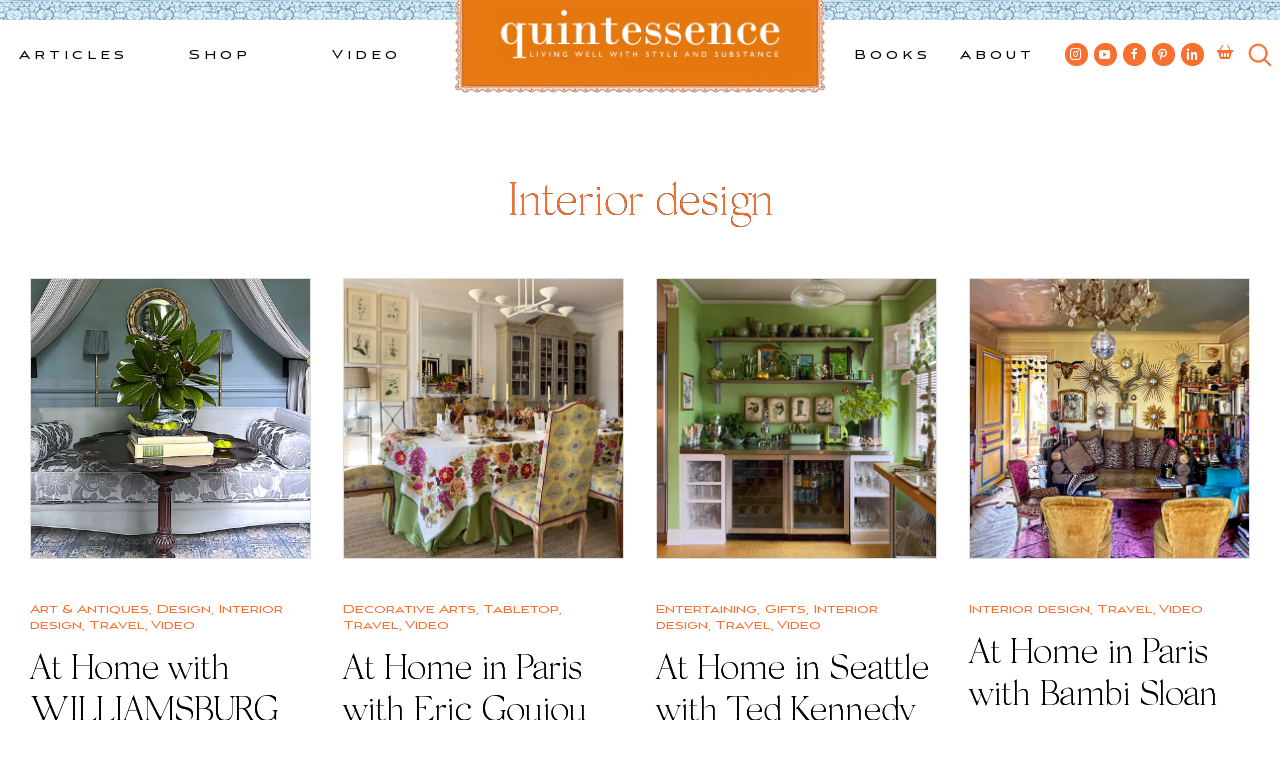

--- FILE ---
content_type: text/html; charset=UTF-8
request_url: https://quintessenceblog.com/tag/interior-design/page/2/
body_size: 20677
content:
<!doctype html>
<html lang="en-US">
<head>
<script id="mcjs">!function(c,h,i,m,p){m=c.createElement(h),p=c.getElementsByTagName(h)[0],m.async=1,m.src=i,p.parentNode.insertBefore(m,p)}(document,"script","https://chimpstatic.com/mcjs-connected/js/users/3e8597b88acf2ac6d423ab68e/902fae99450f8d875038c87d3.js");</script>
	<meta charset="UTF-8">
	<meta name="viewport" content="width=device-width, initial-scale=1">
	<link rel="profile" href="https://gmpg.org/xfn/11">

	<!-- Google Tag Manager -->
	<script>(function(w,d,s,l,i){w[l]=w[l]||[];w[l].push({'gtm.start':
	new Date().getTime(),event:'gtm.js'});var f=d.getElementsByTagName(s)[0],
	j=d.createElement(s),dl=l!='dataLayer'?'&l='+l:'';j.async=true;j.src=
	'https://www.googletagmanager.com/gtm.js?id='+i+dl;f.parentNode.insertBefore(j,f);
	})(window,document,'script','dataLayer','GTM-MSDLJ4P');</script>
	<!-- End Google Tag Manager -->

	<meta name='robots' content='index, follow, max-image-preview:large, max-snippet:-1, max-video-preview:-1' />

	<!-- This site is optimized with the Yoast SEO plugin v26.7 - https://yoast.com/wordpress/plugins/seo/ -->
	<title>interior design Archives - Page 2 of 56 - Quintessence</title>
	<link rel="canonical" href="https://quintessenceblog.com/tag/interior-design/page/2/" />
	<link rel="prev" href="https://quintessenceblog.com/tag/interior-design/" />
	<link rel="next" href="https://quintessenceblog.com/tag/interior-design/page/3/" />
	<meta property="og:locale" content="en_US" />
	<meta property="og:type" content="article" />
	<meta property="og:title" content="interior design Archives - Page 2 of 56 - Quintessence" />
	<meta property="og:url" content="https://quintessenceblog.com/tag/interior-design/" />
	<meta property="og:site_name" content="Quintessence" />
	<meta property="og:image" content="https://quintessenceblog.com/wp-content/uploads/the-Q.jpg" />
	<meta property="og:image:width" content="180" />
	<meta property="og:image:height" content="183" />
	<meta property="og:image:type" content="image/jpeg" />
	<meta name="twitter:card" content="summary_large_image" />
	<meta name="twitter:site" content="@quintessenceblg" />
	<script type="application/ld+json" class="yoast-schema-graph">{"@context":"https://schema.org","@graph":[{"@type":"CollectionPage","@id":"https://quintessenceblog.com/tag/interior-design/","url":"https://quintessenceblog.com/tag/interior-design/page/2/","name":"interior design Archives - Page 2 of 56 - Quintessence","isPartOf":{"@id":"https://quintessenceblog.com/#website"},"primaryImageOfPage":{"@id":"https://quintessenceblog.com/tag/interior-design/page/2/#primaryimage"},"image":{"@id":"https://quintessenceblog.com/tag/interior-design/page/2/#primaryimage"},"thumbnailUrl":"https://quintessenceblog.com/wp-content/uploads/2024/02/IMG_7351-copy.jpg","breadcrumb":{"@id":"https://quintessenceblog.com/tag/interior-design/page/2/#breadcrumb"},"inLanguage":"en-US"},{"@type":"ImageObject","inLanguage":"en-US","@id":"https://quintessenceblog.com/tag/interior-design/page/2/#primaryimage","url":"https://quintessenceblog.com/wp-content/uploads/2024/02/IMG_7351-copy.jpg","contentUrl":"https://quintessenceblog.com/wp-content/uploads/2024/02/IMG_7351-copy.jpg","width":1500,"height":844},{"@type":"BreadcrumbList","@id":"https://quintessenceblog.com/tag/interior-design/page/2/#breadcrumb","itemListElement":[{"@type":"ListItem","position":1,"name":"Home","item":"https://quintessenceblog.com/"},{"@type":"ListItem","position":2,"name":"interior design"}]},{"@type":"WebSite","@id":"https://quintessenceblog.com/#website","url":"https://quintessenceblog.com/","name":"Quintessence","description":"Lifestyle blog | Living Well with Style and Substance","publisher":{"@id":"https://quintessenceblog.com/#organization"},"potentialAction":[{"@type":"SearchAction","target":{"@type":"EntryPoint","urlTemplate":"https://quintessenceblog.com/?s={search_term_string}"},"query-input":{"@type":"PropertyValueSpecification","valueRequired":true,"valueName":"search_term_string"}}],"inLanguage":"en-US"},{"@type":"Organization","@id":"https://quintessenceblog.com/#organization","name":"Quintessence","url":"https://quintessenceblog.com/","logo":{"@type":"ImageObject","inLanguage":"en-US","@id":"https://quintessenceblog.com/#/schema/logo/image/","url":"https://www.quintessenceblog.com/wp-content/uploads/Quintessence-Q-logo-2.jpg","contentUrl":"https://www.quintessenceblog.com/wp-content/uploads/Quintessence-Q-logo-2.jpg","width":250,"height":254,"caption":"Quintessence"},"image":{"@id":"https://quintessenceblog.com/#/schema/logo/image/"},"sameAs":["https://www.facebook.com/quintessenceblog","https://x.com/quintessenceblg","https://instagram.com/quintessence","http://www.linkedin.com/in/staceybewkes","https://www.pinterest.com/quintessenceblg/","https://www.youtube.com/user/quintessenceblg"]}]}</script>
	<!-- / Yoast SEO plugin. -->


<link rel='dns-prefetch' href='//b3898165.smushcdn.com' />
		<style>
			.lazyload,
			.lazyloading {
				max-width: 100%;
			}
		</style>
		<style id='wp-img-auto-sizes-contain-inline-css'>
img:is([sizes=auto i],[sizes^="auto," i]){contain-intrinsic-size:3000px 1500px}
/*# sourceURL=wp-img-auto-sizes-contain-inline-css */
</style>
<link rel='stylesheet' id='sbi_styles-css' href='https://quintessenceblog.com/wp-content/plugins/instagram-feed/css/sbi-styles.min.css?ver=6.10.0' media='all' />
<style id='wp-emoji-styles-inline-css'>

	img.wp-smiley, img.emoji {
		display: inline !important;
		border: none !important;
		box-shadow: none !important;
		height: 1em !important;
		width: 1em !important;
		margin: 0 0.07em !important;
		vertical-align: -0.1em !important;
		background: none !important;
		padding: 0 !important;
	}
/*# sourceURL=wp-emoji-styles-inline-css */
</style>
<style id='wp-block-library-inline-css'>
:root{--wp-block-synced-color:#7a00df;--wp-block-synced-color--rgb:122,0,223;--wp-bound-block-color:var(--wp-block-synced-color);--wp-editor-canvas-background:#ddd;--wp-admin-theme-color:#007cba;--wp-admin-theme-color--rgb:0,124,186;--wp-admin-theme-color-darker-10:#006ba1;--wp-admin-theme-color-darker-10--rgb:0,107,160.5;--wp-admin-theme-color-darker-20:#005a87;--wp-admin-theme-color-darker-20--rgb:0,90,135;--wp-admin-border-width-focus:2px}@media (min-resolution:192dpi){:root{--wp-admin-border-width-focus:1.5px}}.wp-element-button{cursor:pointer}:root .has-very-light-gray-background-color{background-color:#eee}:root .has-very-dark-gray-background-color{background-color:#313131}:root .has-very-light-gray-color{color:#eee}:root .has-very-dark-gray-color{color:#313131}:root .has-vivid-green-cyan-to-vivid-cyan-blue-gradient-background{background:linear-gradient(135deg,#00d084,#0693e3)}:root .has-purple-crush-gradient-background{background:linear-gradient(135deg,#34e2e4,#4721fb 50%,#ab1dfe)}:root .has-hazy-dawn-gradient-background{background:linear-gradient(135deg,#faaca8,#dad0ec)}:root .has-subdued-olive-gradient-background{background:linear-gradient(135deg,#fafae1,#67a671)}:root .has-atomic-cream-gradient-background{background:linear-gradient(135deg,#fdd79a,#004a59)}:root .has-nightshade-gradient-background{background:linear-gradient(135deg,#330968,#31cdcf)}:root .has-midnight-gradient-background{background:linear-gradient(135deg,#020381,#2874fc)}:root{--wp--preset--font-size--normal:16px;--wp--preset--font-size--huge:42px}.has-regular-font-size{font-size:1em}.has-larger-font-size{font-size:2.625em}.has-normal-font-size{font-size:var(--wp--preset--font-size--normal)}.has-huge-font-size{font-size:var(--wp--preset--font-size--huge)}.has-text-align-center{text-align:center}.has-text-align-left{text-align:left}.has-text-align-right{text-align:right}.has-fit-text{white-space:nowrap!important}#end-resizable-editor-section{display:none}.aligncenter{clear:both}.items-justified-left{justify-content:flex-start}.items-justified-center{justify-content:center}.items-justified-right{justify-content:flex-end}.items-justified-space-between{justify-content:space-between}.screen-reader-text{border:0;clip-path:inset(50%);height:1px;margin:-1px;overflow:hidden;padding:0;position:absolute;width:1px;word-wrap:normal!important}.screen-reader-text:focus{background-color:#ddd;clip-path:none;color:#444;display:block;font-size:1em;height:auto;left:5px;line-height:normal;padding:15px 23px 14px;text-decoration:none;top:5px;width:auto;z-index:100000}html :where(.has-border-color){border-style:solid}html :where([style*=border-top-color]){border-top-style:solid}html :where([style*=border-right-color]){border-right-style:solid}html :where([style*=border-bottom-color]){border-bottom-style:solid}html :where([style*=border-left-color]){border-left-style:solid}html :where([style*=border-width]){border-style:solid}html :where([style*=border-top-width]){border-top-style:solid}html :where([style*=border-right-width]){border-right-style:solid}html :where([style*=border-bottom-width]){border-bottom-style:solid}html :where([style*=border-left-width]){border-left-style:solid}html :where(img[class*=wp-image-]){height:auto;max-width:100%}:where(figure){margin:0 0 1em}html :where(.is-position-sticky){--wp-admin--admin-bar--position-offset:var(--wp-admin--admin-bar--height,0px)}@media screen and (max-width:600px){html :where(.is-position-sticky){--wp-admin--admin-bar--position-offset:0px}}

/*# sourceURL=wp-block-library-inline-css */
</style><style id='wp-block-paragraph-inline-css'>
.is-small-text{font-size:.875em}.is-regular-text{font-size:1em}.is-large-text{font-size:2.25em}.is-larger-text{font-size:3em}.has-drop-cap:not(:focus):first-letter{float:left;font-size:8.4em;font-style:normal;font-weight:100;line-height:.68;margin:.05em .1em 0 0;text-transform:uppercase}body.rtl .has-drop-cap:not(:focus):first-letter{float:none;margin-left:.1em}p.has-drop-cap.has-background{overflow:hidden}:root :where(p.has-background){padding:1.25em 2.375em}:where(p.has-text-color:not(.has-link-color)) a{color:inherit}p.has-text-align-left[style*="writing-mode:vertical-lr"],p.has-text-align-right[style*="writing-mode:vertical-rl"]{rotate:180deg}
/*# sourceURL=https://quintessenceblog.com/wp-includes/blocks/paragraph/style.min.css */
</style>
<link rel='stylesheet' id='wc-blocks-style-css' href='https://quintessenceblog.com/wp-content/plugins/woocommerce/assets/client/blocks/wc-blocks.css?ver=wc-10.4.3' media='all' />
<style id='global-styles-inline-css'>
:root{--wp--preset--aspect-ratio--square: 1;--wp--preset--aspect-ratio--4-3: 4/3;--wp--preset--aspect-ratio--3-4: 3/4;--wp--preset--aspect-ratio--3-2: 3/2;--wp--preset--aspect-ratio--2-3: 2/3;--wp--preset--aspect-ratio--16-9: 16/9;--wp--preset--aspect-ratio--9-16: 9/16;--wp--preset--gradient--vivid-cyan-blue-to-vivid-purple: linear-gradient(135deg,rgb(6,147,227) 0%,rgb(155,81,224) 100%);--wp--preset--gradient--light-green-cyan-to-vivid-green-cyan: linear-gradient(135deg,rgb(122,220,180) 0%,rgb(0,208,130) 100%);--wp--preset--gradient--luminous-vivid-amber-to-luminous-vivid-orange: linear-gradient(135deg,rgb(252,185,0) 0%,rgb(255,105,0) 100%);--wp--preset--gradient--luminous-vivid-orange-to-vivid-red: linear-gradient(135deg,rgb(255,105,0) 0%,rgb(207,46,46) 100%);--wp--preset--gradient--very-light-gray-to-cyan-bluish-gray: linear-gradient(135deg,rgb(238,238,238) 0%,rgb(169,184,195) 100%);--wp--preset--gradient--cool-to-warm-spectrum: linear-gradient(135deg,rgb(74,234,220) 0%,rgb(151,120,209) 20%,rgb(207,42,186) 40%,rgb(238,44,130) 60%,rgb(251,105,98) 80%,rgb(254,248,76) 100%);--wp--preset--gradient--blush-light-purple: linear-gradient(135deg,rgb(255,206,236) 0%,rgb(152,150,240) 100%);--wp--preset--gradient--blush-bordeaux: linear-gradient(135deg,rgb(254,205,165) 0%,rgb(254,45,45) 50%,rgb(107,0,62) 100%);--wp--preset--gradient--luminous-dusk: linear-gradient(135deg,rgb(255,203,112) 0%,rgb(199,81,192) 50%,rgb(65,88,208) 100%);--wp--preset--gradient--pale-ocean: linear-gradient(135deg,rgb(255,245,203) 0%,rgb(182,227,212) 50%,rgb(51,167,181) 100%);--wp--preset--gradient--electric-grass: linear-gradient(135deg,rgb(202,248,128) 0%,rgb(113,206,126) 100%);--wp--preset--gradient--midnight: linear-gradient(135deg,rgb(2,3,129) 0%,rgb(40,116,252) 100%);--wp--preset--font-size--small: 13px;--wp--preset--font-size--medium: 20px;--wp--preset--font-size--large: 36px;--wp--preset--font-size--x-large: 42px;--wp--preset--spacing--20: 0.44rem;--wp--preset--spacing--30: 0.67rem;--wp--preset--spacing--40: 1rem;--wp--preset--spacing--50: 1.5rem;--wp--preset--spacing--60: 2.25rem;--wp--preset--spacing--70: 3.38rem;--wp--preset--spacing--80: 5.06rem;--wp--preset--shadow--natural: 6px 6px 9px rgba(0, 0, 0, 0.2);--wp--preset--shadow--deep: 12px 12px 50px rgba(0, 0, 0, 0.4);--wp--preset--shadow--sharp: 6px 6px 0px rgba(0, 0, 0, 0.2);--wp--preset--shadow--outlined: 6px 6px 0px -3px rgb(255, 255, 255), 6px 6px rgb(0, 0, 0);--wp--preset--shadow--crisp: 6px 6px 0px rgb(0, 0, 0);}:where(.is-layout-flex){gap: 0.5em;}:where(.is-layout-grid){gap: 0.5em;}body .is-layout-flex{display: flex;}.is-layout-flex{flex-wrap: wrap;align-items: center;}.is-layout-flex > :is(*, div){margin: 0;}body .is-layout-grid{display: grid;}.is-layout-grid > :is(*, div){margin: 0;}:where(.wp-block-columns.is-layout-flex){gap: 2em;}:where(.wp-block-columns.is-layout-grid){gap: 2em;}:where(.wp-block-post-template.is-layout-flex){gap: 1.25em;}:where(.wp-block-post-template.is-layout-grid){gap: 1.25em;}.has-vivid-cyan-blue-to-vivid-purple-gradient-background{background: var(--wp--preset--gradient--vivid-cyan-blue-to-vivid-purple) !important;}.has-light-green-cyan-to-vivid-green-cyan-gradient-background{background: var(--wp--preset--gradient--light-green-cyan-to-vivid-green-cyan) !important;}.has-luminous-vivid-amber-to-luminous-vivid-orange-gradient-background{background: var(--wp--preset--gradient--luminous-vivid-amber-to-luminous-vivid-orange) !important;}.has-luminous-vivid-orange-to-vivid-red-gradient-background{background: var(--wp--preset--gradient--luminous-vivid-orange-to-vivid-red) !important;}.has-very-light-gray-to-cyan-bluish-gray-gradient-background{background: var(--wp--preset--gradient--very-light-gray-to-cyan-bluish-gray) !important;}.has-cool-to-warm-spectrum-gradient-background{background: var(--wp--preset--gradient--cool-to-warm-spectrum) !important;}.has-blush-light-purple-gradient-background{background: var(--wp--preset--gradient--blush-light-purple) !important;}.has-blush-bordeaux-gradient-background{background: var(--wp--preset--gradient--blush-bordeaux) !important;}.has-luminous-dusk-gradient-background{background: var(--wp--preset--gradient--luminous-dusk) !important;}.has-pale-ocean-gradient-background{background: var(--wp--preset--gradient--pale-ocean) !important;}.has-electric-grass-gradient-background{background: var(--wp--preset--gradient--electric-grass) !important;}.has-midnight-gradient-background{background: var(--wp--preset--gradient--midnight) !important;}.has-small-font-size{font-size: var(--wp--preset--font-size--small) !important;}.has-medium-font-size{font-size: var(--wp--preset--font-size--medium) !important;}.has-large-font-size{font-size: var(--wp--preset--font-size--large) !important;}.has-x-large-font-size{font-size: var(--wp--preset--font-size--x-large) !important;}
/*# sourceURL=global-styles-inline-css */
</style>

<style id='classic-theme-styles-inline-css'>
/*! This file is auto-generated */
.wp-block-button__link{color:#fff;background-color:#32373c;border-radius:9999px;box-shadow:none;text-decoration:none;padding:calc(.667em + 2px) calc(1.333em + 2px);font-size:1.125em}.wp-block-file__button{background:#32373c;color:#fff;text-decoration:none}
/*# sourceURL=/wp-includes/css/classic-themes.min.css */
</style>
<link rel='stylesheet' id='contact-form-7-css' href='https://quintessenceblog.com/wp-content/plugins/contact-form-7/includes/css/styles.css?ver=6.1.4' media='all' />
<style id='woocommerce-inline-inline-css'>
.woocommerce form .form-row .required { visibility: visible; }
/*# sourceURL=woocommerce-inline-inline-css */
</style>
<link rel='stylesheet' id='quintessence-style-css' href='https://quintessenceblog.com/wp-content/themes/quintessence/style.css?ver=1.0.0' media='all' />
<link rel='stylesheet' id='quintessence-custom-style-css' href='https://quintessenceblog.com/wp-content/themes/quintessence/css/custom.css?ver=1687979831' media='' />
<link rel='stylesheet' id='dashicons-css' href='https://quintessenceblog.com/wp-includes/css/dashicons.min.css?ver=6.9' media='all' />
<link rel='stylesheet' id='quintessence-woocommerce-style-css' href='https://quintessenceblog.com/wp-content/themes/quintessence/woocommerce.css?ver=1.0.0' media='all' />
<style id='quintessence-woocommerce-style-inline-css'>
@font-face {
			font-family: "star";
			src: url("https://quintessenceblog.com/wp-content/plugins/woocommerce/assets/fonts/star.eot");
			src: url("https://quintessenceblog.com/wp-content/plugins/woocommerce/assets/fonts/star.eot?#iefix") format("embedded-opentype"),
				url("https://quintessenceblog.com/wp-content/plugins/woocommerce/assets/fonts/star.woff") format("woff"),
				url("https://quintessenceblog.com/wp-content/plugins/woocommerce/assets/fonts/star.ttf") format("truetype"),
				url("https://quintessenceblog.com/wp-content/plugins/woocommerce/assets/fonts/star.svg#star") format("svg");
			font-weight: normal;
			font-style: normal;
		}
/*# sourceURL=quintessence-woocommerce-style-inline-css */
</style>
<script src="https://quintessenceblog.com/wp-includes/js/jquery/jquery.min.js?ver=3.7.1" id="jquery-core-js"></script>
<script src="https://quintessenceblog.com/wp-includes/js/jquery/jquery-migrate.min.js?ver=3.4.1" id="jquery-migrate-js"></script>
<script src="https://quintessenceblog.com/wp-content/plugins/woocommerce/assets/js/jquery-blockui/jquery.blockUI.min.js?ver=2.7.0-wc.10.4.3" id="wc-jquery-blockui-js" defer data-wp-strategy="defer"></script>
<script id="wc-add-to-cart-js-extra">
var wc_add_to_cart_params = {"ajax_url":"/wp-admin/admin-ajax.php","wc_ajax_url":"/?wc-ajax=%%endpoint%%","i18n_view_cart":"View cart","cart_url":"https://quintessenceblog.com/cart/","is_cart":"","cart_redirect_after_add":"yes"};
//# sourceURL=wc-add-to-cart-js-extra
</script>
<script src="https://quintessenceblog.com/wp-content/plugins/woocommerce/assets/js/frontend/add-to-cart.min.js?ver=10.4.3" id="wc-add-to-cart-js" defer data-wp-strategy="defer"></script>
<script src="https://quintessenceblog.com/wp-content/plugins/woocommerce/assets/js/js-cookie/js.cookie.min.js?ver=2.1.4-wc.10.4.3" id="wc-js-cookie-js" defer data-wp-strategy="defer"></script>
<script id="woocommerce-js-extra">
var woocommerce_params = {"ajax_url":"/wp-admin/admin-ajax.php","wc_ajax_url":"/?wc-ajax=%%endpoint%%","i18n_password_show":"Show password","i18n_password_hide":"Hide password"};
//# sourceURL=woocommerce-js-extra
</script>
<script src="https://quintessenceblog.com/wp-content/plugins/woocommerce/assets/js/frontend/woocommerce.min.js?ver=10.4.3" id="woocommerce-js" defer data-wp-strategy="defer"></script>
<script src="https://quintessenceblog.com/wp-content/themes/quintessence/js/custom.js?ver=6.9" id="quintessence-custom-js-js"></script>
<link rel="https://api.w.org/" href="https://quintessenceblog.com/wp-json/" /><link rel="alternate" title="JSON" type="application/json" href="https://quintessenceblog.com/wp-json/wp/v2/tags/3755" /><link rel="EditURI" type="application/rsd+xml" title="RSD" href="https://quintessenceblog.com/xmlrpc.php?rsd" />
<meta name="generator" content="WordPress 6.9" />
<meta name="generator" content="WooCommerce 10.4.3" />
		<script>
			document.documentElement.className = document.documentElement.className.replace('no-js', 'js');
		</script>
				<style>
			.no-js img.lazyload {
				display: none;
			}

			figure.wp-block-image img.lazyloading {
				min-width: 150px;
			}

			.lazyload,
			.lazyloading {
				--smush-placeholder-width: 100px;
				--smush-placeholder-aspect-ratio: 1/1;
				width: var(--smush-image-width, var(--smush-placeholder-width)) !important;
				aspect-ratio: var(--smush-image-aspect-ratio, var(--smush-placeholder-aspect-ratio)) !important;
			}

						.lazyload, .lazyloading {
				opacity: 0;
			}

			.lazyloaded {
				opacity: 1;
				transition: opacity 400ms;
				transition-delay: 0ms;
			}

					</style>
		<!-- Google site verification - Google for WooCommerce -->
<meta name="google-site-verification" content="1NDyWjGoGYUo_k7C33n3uRzr3LJqoSpozlt4k2lWPRE" />
    <link rel="shortcut icon" href="https://b3898165.smushcdn.com/3898165/wp-content/themes/quintessence/assets/favicon.png?lossy=0&strip=1&webp=1" sizes="32x32" type="image/png"> 
	<noscript><style>.woocommerce-product-gallery{ opacity: 1 !important; }</style></noscript>
			<style type="text/css">
					.site-title,
			.site-description {
				position: absolute;
				clip: rect(1px, 1px, 1px, 1px);
				}
					</style>
			<meta name="keywords" content="At Home with, Colonial Williamsburg, Heather Chadduck Hillegas, interior design, Video, WILLIAMSBURG Designer in Residence, " />
	<meta name="description" content="As the second ever WILLIAMSBURG Designer in Residence, interior designer Heather Chadduck Hillegas was tasked with transforming the interiors of..." />
	<meta property="og:locale" content="en_US" />
	<meta property="og:type" content="website" />
	<meta property="og:title" content="At Home with WILLIAMSBURG Designer in Residence Heather Chadduck Hillegas" />
	<meta property="og:description" content="As the second ever WILLIAMSBURG Designer in Residence, interior designer Heather Chadduck Hillegas was tasked with transforming the interiors of..." />
	<meta property="og:url" content="https://quintessenceblog.com/tag/interior-design/page/2" />
	<meta property="og:site_name" content="Quintessence" />
	
	<meta name="twitter:card" content="summary" />
	<meta name="twitter:description" content="As the second ever WILLIAMSBURG Designer in Residence, interior designer Heather Chadduck Hillegas was tasked with transforming the interiors of..." />
	<meta name="twitter:title" content="At Home with WILLIAMSBURG Designer in Residence Heather Chadduck Hillegas" />
		
	<!-- Global site tag (gtag.js) - Google Analytics -->
	<script async src="https://www.googletagmanager.com/gtag/js?id=UA-18046510-1"></script>
	<script>
	  window.dataLayer = window.dataLayer || [];
	  function gtag(){dataLayer.push(arguments);}
	  gtag('js', new Date());

	  gtag('config', 'UA-18046510-1');
	</script>
<link rel='stylesheet' id='wc-stripe-blocks-checkout-style-css' href='https://quintessenceblog.com/wp-content/plugins/woocommerce-gateway-stripe/build/upe-blocks.css?ver=5149cca93b0373758856' media='all' />
</head>

<body class="archive paged tag tag-interior-design tag-3755 paged-2 tag-paged-2 wp-theme-quintessence theme-quintessence woocommerce-no-js hfeed woocommerce-active page-at-home-with-williamsburg-designer-in-residence-heather-chadduck-hillegas">
<!-- Google Tag Manager (noscript) -->
<noscript><iframe data-src="https://www.googletagmanager.com/ns.html?id=GTM-MSDLJ4P"
height="0" width="0" style="display:none;visibility:hidden" src="[data-uri]" class="lazyload" data-load-mode="1"></iframe></noscript>
<!-- End Google Tag Manager (noscript) -->
<div id="page" class="site">
	<a class="skip-link screen-reader-text" href="#primary">Skip to content</a>

	<header id="masthead" class="site-header">
		<div id="header_tile"></div>

		<nav id="site-navigation-left" class="main-navigation">
			<div class="menu-left-top-menu-container"><ul id="left-top-menu" class="menu"><li id="menu-item-46651" class="menu-item menu-item-type-post_type menu-item-object-page current_page_parent menu-item-has-children menu-item-46651"><a href="https://quintessenceblog.com/whats-new/">Articles</a>
<ul class="sub-menu">
	<li id="menu-item-46652" class="menu-item menu-item-type-taxonomy menu-item-object-category menu-item-has-children menu-item-46652"><a href="https://quintessenceblog.com/category/design/">Design</a>
	<ul class="sub-menu">
		<li id="menu-item-46655" class="menu-item menu-item-type-taxonomy menu-item-object-category menu-item-46655"><a href="https://quintessenceblog.com/category/design/architecture/">Architecture</a></li>
		<li id="menu-item-46654" class="menu-item menu-item-type-taxonomy menu-item-object-category menu-item-46654"><a href="https://quintessenceblog.com/category/design/art/">Art &amp; Antiques</a></li>
		<li id="menu-item-46657" class="menu-item menu-item-type-taxonomy menu-item-object-category menu-item-46657"><a href="https://quintessenceblog.com/category/design/books/">Books</a></li>
		<li id="menu-item-46658" class="menu-item menu-item-type-taxonomy menu-item-object-category menu-item-46658"><a href="https://quintessenceblog.com/category/design/garden/">Garden</a></li>
		<li id="menu-item-46656" class="menu-item menu-item-type-taxonomy menu-item-object-category menu-item-46656"><a href="https://quintessenceblog.com/category/design/gifts/">Gifts</a></li>
		<li id="menu-item-46653" class="menu-item menu-item-type-taxonomy menu-item-object-category menu-item-46653"><a href="https://quintessenceblog.com/category/design/interior-design/">Interior design</a></li>
	</ul>
</li>
	<li id="menu-item-46662" class="menu-item menu-item-type-taxonomy menu-item-object-category menu-item-has-children menu-item-46662"><a href="https://quintessenceblog.com/category/entertainment/">Entertainment</a>
	<ul class="sub-menu">
		<li id="menu-item-46663" class="menu-item menu-item-type-taxonomy menu-item-object-category menu-item-46663"><a href="https://quintessenceblog.com/category/entertainment/entertaining/">Entertaining</a></li>
		<li id="menu-item-46661" class="menu-item menu-item-type-taxonomy menu-item-object-category menu-item-46661"><a href="https://quintessenceblog.com/category/entertainment/food-and-drink/">Food and drink</a></li>
		<li id="menu-item-46665" class="menu-item menu-item-type-taxonomy menu-item-object-category menu-item-46665"><a href="https://quintessenceblog.com/category/entertainment/holiday/">Holiday</a></li>
		<li id="menu-item-46666" class="menu-item menu-item-type-taxonomy menu-item-object-category menu-item-46666"><a href="https://quintessenceblog.com/category/entertainment/tabletop/">Tabletop</a></li>
	</ul>
</li>
	<li id="menu-item-46667" class="menu-item menu-item-type-taxonomy menu-item-object-category menu-item-has-children menu-item-46667"><a href="https://quintessenceblog.com/category/style/">Style</a>
	<ul class="sub-menu">
		<li id="menu-item-46660" class="menu-item menu-item-type-taxonomy menu-item-object-category menu-item-46660"><a href="https://quintessenceblog.com/category/style/fashion/">Fashion</a></li>
		<li id="menu-item-46672" class="menu-item menu-item-type-taxonomy menu-item-object-category menu-item-46672"><a href="https://quintessenceblog.com/category/style/jewelry/">Jewelry</a></li>
	</ul>
</li>
	<li id="menu-item-46659" class="menu-item menu-item-type-taxonomy menu-item-object-category menu-item-has-children menu-item-46659"><a href="https://quintessenceblog.com/category/travel/">Travel</a>
	<ul class="sub-menu">
		<li id="menu-item-46671" class="menu-item menu-item-type-taxonomy menu-item-object-category menu-item-46671"><a href="https://quintessenceblog.com/category/travel/nantucket/">Nantucket</a></li>
	</ul>
</li>
	<li id="menu-item-49616" class="mega_thumb menu-item menu-item-type-custom menu-item-object-custom has_thumb menu-item-49616"><a  href="https://quintessenceblog.com/threads-of-time-and-taste-the-art-of-dressing-in-pierre-frey/" class='mega_thumb_group'><img data-src='https://b3898165.smushcdn.com/3898165/wp-content/uploads/2025/08/Patrick-Frey-and-Stacey-Bewkes-of-Quintessence-at-the-Nantucket-by-Design-luncheon-copy.jpg?lossy=0&strip=1&webp=1' src='[data-uri]' class='lazyload' style='--smush-placeholder-width: 1000px; --smush-placeholder-aspect-ratio: 1000/630;'></a><a href="https://quintessenceblog.com/threads-of-time-and-taste-the-art-of-dressing-in-pierre-frey/">Threads of Time and Taste: The Art of Dressing in Pierre Frey</a></li>
</ul>
</li>
<li id="menu-item-44581" class="menu-item menu-item-type-custom menu-item-object-custom menu-item-has-children menu-item-44581"><a href="/q-worthy/">Shop</a>
<ul class="sub-menu">
	<li id="menu-item-46679" class="menu-item menu-item-type-taxonomy menu-item-object-product_cat menu-item-has-children menu-item-46679"><a href="https://quintessenceblog.com/product-category/home-decor/">Home &amp; Decor</a>
	<ul class="sub-menu">
		<li id="menu-item-48492" class="menu-item menu-item-type-taxonomy menu-item-object-product_cat menu-item-48492"><a href="https://quintessenceblog.com/product-category/home-decor/accessories/">Accessories</a></li>
		<li id="menu-item-46680" class="menu-item menu-item-type-taxonomy menu-item-object-product_cat menu-item-46680"><a href="https://quintessenceblog.com/product-category/home-decor/antiques/">Antiques</a></li>
		<li id="menu-item-46681" class="menu-item menu-item-type-taxonomy menu-item-object-product_cat menu-item-46681"><a href="https://quintessenceblog.com/product-category/home-decor/art/">Art</a></li>
		<li id="menu-item-46682" class="menu-item menu-item-type-taxonomy menu-item-object-product_cat menu-item-46682"><a href="https://quintessenceblog.com/product-category/home-decor/lighting/">Lighting</a></li>
		<li id="menu-item-46683" class="menu-item menu-item-type-taxonomy menu-item-object-product_cat menu-item-46683"><a href="https://quintessenceblog.com/product-category/home-decor/trays-home-decor-2/">Trays</a></li>
	</ul>
</li>
	<li id="menu-item-46684" class="menu-item menu-item-type-taxonomy menu-item-object-product_cat menu-item-has-children menu-item-46684"><a href="https://quintessenceblog.com/product-category/tableware/">Tableware</a>
	<ul class="sub-menu">
		<li id="menu-item-46685" class="menu-item menu-item-type-taxonomy menu-item-object-product_cat menu-item-46685"><a href="https://quintessenceblog.com/product-category/tableware/baskets/">Baskets</a></li>
		<li id="menu-item-46686" class="menu-item menu-item-type-taxonomy menu-item-object-product_cat menu-item-46686"><a href="https://quintessenceblog.com/product-category/tableware/glassware/">Glassware</a></li>
		<li id="menu-item-46687" class="menu-item menu-item-type-taxonomy menu-item-object-product_cat menu-item-46687"><a href="https://quintessenceblog.com/product-category/tableware/linens/">Linens</a></li>
		<li id="menu-item-48792" class="menu-item menu-item-type-taxonomy menu-item-object-product_cat menu-item-48792"><a href="https://quintessenceblog.com/product-category/tableware/flatware/">Flatware</a></li>
		<li id="menu-item-46690" class="menu-item menu-item-type-taxonomy menu-item-object-product_cat menu-item-46690"><a href="https://quintessenceblog.com/product-category/tableware/plates/">Plates</a></li>
	</ul>
</li>
	<li id="menu-item-46675" class="menu-item menu-item-type-taxonomy menu-item-object-product_cat menu-item-has-children menu-item-46675"><a href="https://quintessenceblog.com/product-category/fashion-2/">Fashion</a>
	<ul class="sub-menu">
		<li id="menu-item-46676" class="menu-item menu-item-type-taxonomy menu-item-object-product_cat menu-item-46676"><a href="https://quintessenceblog.com/product-category/fashion-2/bags/">Bags</a></li>
		<li id="menu-item-46677" class="menu-item menu-item-type-taxonomy menu-item-object-product_cat menu-item-46677"><a href="https://quintessenceblog.com/product-category/fashion-2/clothing/">Clothing</a></li>
		<li id="menu-item-46678" class="menu-item menu-item-type-taxonomy menu-item-object-product_cat menu-item-46678"><a href="https://quintessenceblog.com/product-category/fashion-2/jewelry-fashion-2/">Jewelry</a></li>
	</ul>
</li>
	<li id="menu-item-49128" class="menu-item menu-item-type-taxonomy menu-item-object-product_cat menu-item-has-children menu-item-49128"><a href="https://quintessenceblog.com/product-category/exclusives/">Exclusives</a>
	<ul class="sub-menu">
		<li id="menu-item-49131" class="menu-item menu-item-type-taxonomy menu-item-object-product_cat menu-item-49131"><a href="https://quintessenceblog.com/product-category/exclusives/tableware-exclusives/">Tableware</a></li>
		<li id="menu-item-49129" class="menu-item menu-item-type-taxonomy menu-item-object-product_cat menu-item-49129"><a href="https://quintessenceblog.com/product-category/exclusives/fashion/">Fashion</a></li>
		<li id="menu-item-49130" class="menu-item menu-item-type-taxonomy menu-item-object-product_cat menu-item-49130"><a href="https://quintessenceblog.com/product-category/exclusives/home-and-decor/">Home &amp; Decor</a></li>
	</ul>
</li>
	<li id="menu-item-49680" class="mega_thumb menu-item menu-item-type-custom menu-item-object-custom has_thumb menu-item-49680"><a  href="https://quintessenceblog.com/q-worthy/peony-thistle-linen-tea-towels/" class='mega_thumb_group'><img data-src='https://b3898165.smushcdn.com/3898165/wp-content/uploads/2025/11/Peony-Thistle-Linen-Tea-Towels.jpeg?lossy=0&strip=1&webp=1' src='[data-uri]' class='lazyload' style='--smush-placeholder-width: 1042px; --smush-placeholder-aspect-ratio: 1042/1043;'></a><a href="https://quintessenceblog.com/q-worthy/peony-thistle-linen-tea-towels/">Peony &#038; Thistle Linen Tea Towels</a></li>
</ul>
</li>
<li id="menu-item-44580" class="menu-item menu-item-type-custom menu-item-object-custom menu-item-has-children menu-item-44580"><a href="/category/video/">Video</a>
<ul class="sub-menu">
	<li id="menu-item--99" class="mega_intro menu-item menu-item-type-custom menu-item-object-custom menu-item--99"><div class='mega_intro_text'><div>Exclusive insider tours visiting top designers and tastemakers at home around the world</div><a href='/category/video/'>VIEW ALL</a></div></li>
	<li id="menu-item-49547" class="mega_thumb video_thumb menu-item menu-item-type-custom menu-item-object-custom has_thumb menu-item-49547"><a  href="https://quintessenceblog.com/at-home-with-john-lyle/" class='mega_thumb_group'><img data-src='https://b3898165.smushcdn.com/3898165/wp-content/uploads/2025/05/At-Home-with-John-Lyle-via-Quintessence-1.jpg?lossy=0&strip=1&webp=1' src='[data-uri]' class='lazyload' style='--smush-placeholder-width: 1500px; --smush-placeholder-aspect-ratio: 1500/1125;'></a><a href="https://quintessenceblog.com/at-home-with-john-lyle/">At Home with John Lyle</a></li>
	<li id="menu-item-49539" class="mega_thumb video_thumb menu-item menu-item-type-custom menu-item-object-custom has_thumb menu-item-49539"><a  href="https://quintessenceblog.com/at-home-in-paris-with-the-hurleys/" class='mega_thumb_group'><img data-src='https://b3898165.smushcdn.com/3898165/wp-content/uploads/2025/05/At-Home-with-the-Hurleys-via-Quintessence.jpeg?lossy=0&strip=1&webp=1' src='[data-uri]' class='lazyload' style='--smush-placeholder-width: 1500px; --smush-placeholder-aspect-ratio: 1500/1125;'></a><a href="https://quintessenceblog.com/at-home-in-paris-with-the-hurleys/">At Home in Paris with the Hurleys</a></li>
	<li id="menu-item-49464" class="mega_thumb video_thumb menu-item menu-item-type-custom menu-item-object-custom has_thumb menu-item-49464"><a  href="https://quintessenceblog.com/at-home-with-veere-grenney-in-his-extraordinary-gardens-in-tangier/" class='mega_thumb_group'><img data-src='https://b3898165.smushcdn.com/3898165/wp-content/uploads/2025/04/IMG_4131.jpg?lossy=0&strip=1&webp=1' src='[data-uri]' class='lazyload' style='--smush-placeholder-width: 1600px; --smush-placeholder-aspect-ratio: 1600/1200;'></a><a href="https://quintessenceblog.com/at-home-with-veere-grenney-in-his-extraordinary-gardens-in-tangier/">At Home with Veere Grenney in his Extraordinary Gardens in Tangier</a></li>
	<li id="menu-item-49237" class="mega_thumb video_thumb menu-item menu-item-type-custom menu-item-object-custom has_thumb menu-item-49237"><a  href="https://quintessenceblog.com/at-home-with-veere-greeney-in-tangier-morocco/" class='mega_thumb_group'><img data-src='https://b3898165.smushcdn.com/3898165/wp-content/uploads/2025/01/Veere-Grenney-Gazebo-in-Tangier-via-Quintessence-.jpeg?lossy=0&strip=1&webp=1' src='[data-uri]' class='lazyload' style='--smush-placeholder-width: 1600px; --smush-placeholder-aspect-ratio: 1600/895;'></a><a href="https://quintessenceblog.com/at-home-with-veere-greeney-in-tangier-morocco/">At Home with Veere Greeney in Tangier, Morocco</a></li>
</ul>
</li>
</ul></div>		</nav><!-- #site-navigation-left -->

		<div class="site-branding">
			<a href="https://quintessenceblog.com" class="custom-logo-link" rel="home"><img src="https://b3898165.smushcdn.com/3898165/wp-content/themes/quintessence/assets/quintessence_logo.png?lossy=0&strip=1&webp=1" class="no-lazyload custom-logo" alt="Quintessence"></a>
							<p class="site-title"><a href="https://quintessenceblog.com/" rel="home">Quintessence</a></p>
								<p class="site-description">Lifestyle blog | Living Well with Style and Substance</p>
					</div><!-- .site-branding -->

		<nav id="site-navigation-right" class="main-navigation">
			<div class="menu-right-top-menu-container"><ul id="right-top-menu" class="menu"><li id="menu-item-44583" class="menu-item menu-item-type-post_type menu-item-object-page menu-item-has-children menu-item-44583"><a href="https://quintessenceblog.com/books/">Books</a>
<ul class="sub-menu">
	<li class="mega_intro menu-item menu-item-type-custom menu-item-object-custom menu-item--99"><div class='mega_intro_text'><div>Books that I have collaborated on, as photographer, with design author Susanna Salk</div><a href='/books/'>VIEW ALL</a></div></li>
	<li id="menu-item-46702" class="mega_thumb book_thumb menu-item menu-item-type-custom menu-item-object-custom has_thumb menu-item-46702"><a  href="https://www.quintessenceblog.com/books/at-home-with-dogs-and-their-designers-sharing-a-stylish-life/" class='mega_thumb_group'><img data-src='https://b3898165.smushcdn.com/3898165/wp-content/uploads/2023/04/AtHomewithDesignersandtheirDogs-square.jpg?lossy=0&strip=1&webp=1' src='[data-uri]' class='lazyload' style='--smush-placeholder-width: 250px; --smush-placeholder-aspect-ratio: 250/250;'></a><a href="https://www.quintessenceblog.com/books/at-home-with-dogs-and-their-designers-sharing-a-stylish-life/">At Home with Dogs and Their Designers: Sharing a Stylish Life</a></li>
	<li id="menu-item-46700" class="mega_thumb book_thumb menu-item menu-item-type-custom menu-item-object-custom has_thumb menu-item-46700"><a  href="https://www.quintessenceblog.com/books/at-home-in-the-english-countryside-designers-and-their-dogs/" class='mega_thumb_group'><img data-src='https://b3898165.smushcdn.com/3898165/wp-content/uploads/2023/04/At-Home-in-the-English-Countryside-designers-and-their-dogs.jpg?lossy=0&strip=1&webp=1' src='[data-uri]' class='lazyload' style='--smush-placeholder-width: 250px; --smush-placeholder-aspect-ratio: 250/250;'></a><a href="https://www.quintessenceblog.com/books/at-home-in-the-english-countryside-designers-and-their-dogs/">At Home in the English Countryside: Designers and Their Dogs</a></li>
	<li id="menu-item-46699" class="mega_thumb book_thumb menu-item menu-item-type-custom menu-item-object-custom has_thumb menu-item-46699"><a  href="https://www.quintessenceblog.com/books/at-home-with-designers-and-tastemakers-creating-beautiful-and-personal-interiors/" class='mega_thumb_group'><img data-src='https://b3898165.smushcdn.com/3898165/wp-content/uploads/2023/04/At-Home-with-Designers-and-Tastemakers-square.jpg?lossy=0&strip=1&webp=1' src='[data-uri]' class='lazyload' style='--smush-placeholder-width: 250px; --smush-placeholder-aspect-ratio: 250/250;'></a><a href="https://www.quintessenceblog.com/books/at-home-with-designers-and-tastemakers-creating-beautiful-and-personal-interiors/">At Home with Designers and Tastemakers: Creating Beautiful and Personal Interiors</a></li>
	<li id="menu-item-46694" class="mega_thumb book_thumb menu-item menu-item-type-custom menu-item-object-custom has_thumb menu-item-46694"><a  href="https://www.quintessenceblog.com/books/making-a-house-a-home-designing-your-interiors-from-the-floor-up/" class='mega_thumb_group'><img data-src='https://b3898165.smushcdn.com/3898165/wp-content/uploads/2023/04/Making-a-House-a-Home-square.jpg?lossy=0&strip=1&webp=1' src='[data-uri]' class='lazyload' style='--smush-placeholder-width: 250px; --smush-placeholder-aspect-ratio: 250/250;'></a><a href="https://www.quintessenceblog.com/books/making-a-house-a-home-designing-your-interiors-from-the-floor-up/">Making a House a Home: Designing Your Interiors from the Floor Up</a></li>
</ul>
</li>
<li id="menu-item-44584" class="menu-item menu-item-type-post_type menu-item-object-page menu-item-44584"><a href="https://quintessenceblog.com/about/">About</a></li>
<li><div id='nav_social_search_group'><div class="nav_social_container"><div class="nav_social"><a title="Instagram" href="https://instagram.com/quintessence" target="_blank" class="nav_social_item" rel="noopener"><span class=" dashicons-instagram" ></span></a></div><div class="nav_social"><a title="YouTube" href="https://www.youtube.com/quintessenceblg" target="_blank" class="nav_social_item" rel="noopener"><span class=" dashicons-youtube" ></span></a></div><div class="nav_social"><a title="Facebook" href="https://www.facebook.com/quintessenceblog" target="_blank" class="nav_social_item" rel="noopener"><span class=" dashicons-facebook-alt" ></span></a></div><div class="nav_social"><a title="Pinterest" href="https://pinterest.com/quintessenceblg/" target="_blank" class="nav_social_item" rel="noopener"><span class=" dashicons-pinterest" ></span></a></div><div class="nav_social"><a title="LinkedIn" href="https://www.linkedin.com/in/staceybewkes/" target="_blank" class="nav_social_item" rel="noopener"><span class=" dashicons-linkedin" ></span></a></div></div><a href="/cart/" class="btn_hdr_cart" title="Cart"><svg xmlns="http://www.w3.org/2000/svg" width="16" height="16" fill="var(--orange)" class="bi bi-basket2-fill" viewBox="0 0 16 16" style="scale:2;">
  <path d="M5.929 1.757a.5.5 0 1 0-.858-.514L2.217 6H.5a.5.5 0 0 0-.5.5v1a.5.5 0 0 0 .5.5h.623l1.844 6.456A.75.75 0 0 0 3.69 15h8.622a.75.75 0 0 0 .722-.544L14.877 8h.623a.5.5 0 0 0 .5-.5v-1a.5.5 0 0 0-.5-.5h-1.717L10.93 1.243a.5.5 0 1 0-.858.514L12.617 6H3.383L5.93 1.757zM4 10a1 1 0 0 1 2 0v2a1 1 0 1 1-2 0v-2zm3 0a1 1 0 0 1 2 0v2a1 1 0 1 1-2 0v-2zm4-1a1 1 0 0 1 1 1v2a1 1 0 1 1-2 0v-2a1 1 0 0 1 1-1z"></path></svg></a><a class="btn_search_open" href="/?s=" title="Search"><svg id="search_open" version="1.2" baseProfile="tiny-ps" xmlns="http://www.w3.org/2000/svg" viewBox="0 0 24 24" width="24" height="24">
			<style>
				tspan { white-space:pre }
				.shp0 { fill: #f8702f;stroke: #f8702f;stroke-width: 0.78 } 
			</style>
			<g id="Post 2">
				<g id="Nav">
					<g id="Group 3">
						<path id="Shape" fill-rule="evenodd" class="shp0" d="M22.78 22.78C22.5 23.07 22.05 23.07 21.75 22.8L16.05 17.09C12.31 20.26 6.74 19.93 3.42 16.32C0.1 12.72 0.21 7.14 3.68 3.67C7.14 0.21 12.72 0.1 16.33 3.42C19.93 6.74 20.27 12.31 17.1 16.05L22.8 21.75C23.07 22.05 23.07 22.5 22.78 22.78ZM15.55 15.55C18.54 12.57 18.53 7.72 15.55 4.74C12.56 1.75 7.72 1.75 4.73 4.74C1.75 7.72 1.75 12.57 4.73 15.55C7.72 18.53 12.56 18.53 15.55 15.55Z" />
					</g>
				</g>
			</g>
		</svg></a><div id="search_box"><form role="search" method="get" class="search-form" action="https://quintessenceblog.com/">
    <label>
        <span class="screen-reader-text">Search for:</span>
        <input type="search" class="search-field"
            placeholder="Search …"
            value="" name="s"
            title="Search for:" />
    </label>
    <button type="submit" class="search-submit" />SEARCH <img data-src="https://b3898165.smushcdn.com/3898165/wp-content/themes/quintessence/assets/icon/arrow-right.png?lossy=0&strip=1&webp=1" src="[data-uri]" class="lazyload" style="--smush-placeholder-width: 50px; --smush-placeholder-aspect-ratio: 50/9;"></button>
</form></div></div></li></ul></div>		</nav><!-- #site-navigation-right -->

		<nav id="site-navigation-mobile" class="main-navigation">
			<button class="menu-toggle" aria-controls="primary-menu" aria-expanded="false"></button>
			<div class="menu-mobile-menu-container"><ul id="mobile-menu" class="menu"><li id="menu-item-46703" class="menu-item menu-item-type-post_type menu-item-object-page current_page_parent menu-item-46703"><a href="https://quintessenceblog.com/whats-new/">Articles</a></li>
<li id="menu-item-44588" class="menu-item menu-item-type-custom menu-item-object-custom menu-item-44588"><a href="/q-worthy/">Shop</a></li>
<li id="menu-item-44586" class="menu-item menu-item-type-custom menu-item-object-custom menu-item-44586"><a href="/category/video/">Videos</a></li>
<li id="menu-item-44587" class="menu-item menu-item-type-post_type menu-item-object-page menu-item-44587"><a href="https://quintessenceblog.com/books/">Books</a></li>
<li id="menu-item-44585" class="menu-item menu-item-type-post_type menu-item-object-page menu-item-44585"><a href="https://quintessenceblog.com/about/">About</a></li>
<li><div id='nav_social_search_group'><div class="nav_social_container"><div class="nav_social"><a title="Instagram" href="https://instagram.com/quintessence" target="_blank" class="nav_social_item" rel="noopener"><span class=" dashicons-instagram" ></span></a></div><div class="nav_social"><a title="YouTube" href="https://www.youtube.com/quintessenceblg" target="_blank" class="nav_social_item" rel="noopener"><span class=" dashicons-youtube" ></span></a></div><div class="nav_social"><a title="Facebook" href="https://www.facebook.com/quintessenceblog" target="_blank" class="nav_social_item" rel="noopener"><span class=" dashicons-facebook-alt" ></span></a></div><div class="nav_social"><a title="Pinterest" href="https://pinterest.com/quintessenceblg/" target="_blank" class="nav_social_item" rel="noopener"><span class=" dashicons-pinterest" ></span></a></div><div class="nav_social"><a title="LinkedIn" href="https://www.linkedin.com/in/staceybewkes/" target="_blank" class="nav_social_item" rel="noopener"><span class=" dashicons-linkedin" ></span></a></div></div><a href='/?s='><a href="/cart/" class="btn_hdr_cart" title="Cart"><svg xmlns="http://www.w3.org/2000/svg" width="16" height="16" fill="var(--orange)" class="bi bi-basket2-fill" viewBox="0 0 16 16" style="scale:2;">
  <path d="M5.929 1.757a.5.5 0 1 0-.858-.514L2.217 6H.5a.5.5 0 0 0-.5.5v1a.5.5 0 0 0 .5.5h.623l1.844 6.456A.75.75 0 0 0 3.69 15h8.622a.75.75 0 0 0 .722-.544L14.877 8h.623a.5.5 0 0 0 .5-.5v-1a.5.5 0 0 0-.5-.5h-1.717L10.93 1.243a.5.5 0 1 0-.858.514L12.617 6H3.383L5.93 1.757zM4 10a1 1 0 0 1 2 0v2a1 1 0 1 1-2 0v-2zm3 0a1 1 0 0 1 2 0v2a1 1 0 1 1-2 0v-2zm4-1a1 1 0 0 1 1 1v2a1 1 0 1 1-2 0v-2a1 1 0 0 1 1-1z"></path></svg></a><a class="btn_search_open" href="/?s=" title="Search"><svg id="search_open" version="1.2" baseProfile="tiny-ps" xmlns="http://www.w3.org/2000/svg" viewBox="0 0 24 24" width="24" height="24">
			<style>
				tspan { white-space:pre }
				.shp0 { fill: #f8702f;stroke: #f8702f;stroke-width: 0.78 } 
			</style>
			<g id="Post 2">
				<g id="Nav">
					<g id="Group 3">
						<path id="Shape" fill-rule="evenodd" class="shp0" d="M22.78 22.78C22.5 23.07 22.05 23.07 21.75 22.8L16.05 17.09C12.31 20.26 6.74 19.93 3.42 16.32C0.1 12.72 0.21 7.14 3.68 3.67C7.14 0.21 12.72 0.1 16.33 3.42C19.93 6.74 20.27 12.31 17.1 16.05L22.8 21.75C23.07 22.05 23.07 22.5 22.78 22.78ZM15.55 15.55C18.54 12.57 18.53 7.72 15.55 4.74C12.56 1.75 7.72 1.75 4.73 4.74C1.75 7.72 1.75 12.57 4.73 15.55C7.72 18.53 12.56 18.53 15.55 15.55Z" />
					</g>
				</g>
			</g>
		</svg></a></a><div id="search_box"><form role="search" method="get" class="search-form" action="https://quintessenceblog.com/">
    <label>
        <span class="screen-reader-text">Search for:</span>
        <input type="search" class="search-field"
            placeholder="Search …"
            value="" name="s"
            title="Search for:" />
    </label>
    <button type="submit" class="search-submit" />SEARCH <img data-src="https://b3898165.smushcdn.com/3898165/wp-content/themes/quintessence/assets/icon/arrow-right.png?lossy=0&strip=1&webp=1" src="[data-uri]" class="lazyload" style="--smush-placeholder-width: 50px; --smush-placeholder-aspect-ratio: 50/9;"></button>
</form></div></div></li></ul></div>		</nav><!-- #site-navigation-right -->
		
	</header><!-- #masthead -->

	<main id="primary" class="site-main">

		
			<header class="page-header">
				<h1 class='page-title'>Interior design</h1>
			</header><!-- .page-header -->

			<div id="article_group">
<article id="post-48612" class="post-48612 post type-post status-publish format-standard has-post-thumbnail hentry category-art category-design category-interior-design category-travel category-video tag-at-home-with tag-colonial-williamsburg tag-heather-chadduck-hillegas tag-interior-design tag-video tag-williamsburg-designer-in-residence">


			<a class="post-thumbnail first-img" href="https://quintessenceblog.com/at-home-with-williamsburg-designer-in-residence-heather-chadduck-hillegas/" aria-hidden="true" tabindex="-1">
		
			<a class="post-thumbnail" href="https://quintessenceblog.com/at-home-with-williamsburg-designer-in-residence-heather-chadduck-hillegas/" aria-hidden="true" tabindex="-1">
				<img width="1500" height="844" src="https://b3898165.smushcdn.com/3898165/wp-content/uploads/2024/02/IMG_7351-copy.jpg?lossy=0&strip=1&webp=1" class="attachment-post-thumbnail size-post-thumbnail wp-post-image" alt="At Home with WILLIAMSBURG Designer in Residence Heather Chadduck Hillegas" decoding="async" fetchpriority="high" />			</a>

				   	</a>
	   <div class="cat-links"><a href="https://quintessenceblog.com/category/design/art/" rel="category tag">Art &amp; Antiques</a>, <a href="https://quintessenceblog.com/category/design/" rel="category tag">Design</a>, <a href="https://quintessenceblog.com/category/design/interior-design/" rel="category tag">Interior design</a>, <a href="https://quintessenceblog.com/category/travel/" rel="category tag">Travel</a>, <a href="https://quintessenceblog.com/category/video/" rel="category tag">Video</a></div>	<header class="entry-header">
		<h2 class="entry-title"><a href="https://quintessenceblog.com/at-home-with-williamsburg-designer-in-residence-heather-chadduck-hillegas/" rel="bookmark">At Home with WILLIAMSBURG Designer in Residence Heather Chadduck Hillegas</a></h2>	</header><!-- .entry-header -->

	<div class="entry-content">
		<p>As the second ever WILLIAMSBURG Designer in Residence, interior designer Heather Chadduck Hillegas was tasked with transforming the interiors of&#8230; <a class="read-more" href="https://quintessenceblog.com/at-home-with-williamsburg-designer-in-residence-heather-chadduck-hillegas/">Read More</a></p>
	</div><!-- .entry-content -->

</article><!-- #post-48612 -->

<article id="post-48496" class="post-48496 post type-post status-publish format-standard has-post-thumbnail hentry category-decorative-arts category-tabletop category-travel category-video tag-ceramics tag-flower-arranging tag-interior-design tag-la-tuile-a-loup tag-paris tag-place-cards tag-setting-the-table tag-tabletop">


			<a class="post-thumbnail first-img" href="https://quintessenceblog.com/at-home-in-paris-with-eric-goujou/" aria-hidden="true" tabindex="-1">
		
			<a class="post-thumbnail" href="https://quintessenceblog.com/at-home-in-paris-with-eric-goujou/" aria-hidden="true" tabindex="-1">
				<img width="1500" height="1125" data-src="https://b3898165.smushcdn.com/3898165/wp-content/uploads/2023/12/IMG_8122.jpg?lossy=0&strip=1&webp=1" class="attachment-post-thumbnail size-post-thumbnail wp-post-image lazyload" alt="At Home in Paris with Eric Goujou" decoding="async" src="[data-uri]" style="--smush-placeholder-width: 1500px; --smush-placeholder-aspect-ratio: 1500/1125;" />			</a>

				   	</a>
	   <div class="cat-links"><a href="https://quintessenceblog.com/category/decorative-arts/" rel="category tag">Decorative Arts</a>, <a href="https://quintessenceblog.com/category/entertainment/tabletop/" rel="category tag">Tabletop</a>, <a href="https://quintessenceblog.com/category/travel/" rel="category tag">Travel</a>, <a href="https://quintessenceblog.com/category/video/" rel="category tag">Video</a></div>	<header class="entry-header">
		<h2 class="entry-title"><a href="https://quintessenceblog.com/at-home-in-paris-with-eric-goujou/" rel="bookmark">At Home in Paris with Eric Goujou</a></h2>	</header><!-- .entry-header -->

	<div class="entry-content">
		<p>In the heart of old Paris, in the 5th arrondissement, La Tuile à Loup has been a go-to source for&#8230; <a class="read-more" href="https://quintessenceblog.com/at-home-in-paris-with-eric-goujou/">Read More</a></p>
	</div><!-- .entry-content -->

</article><!-- #post-48496 -->

<article id="post-48469" class="post-48469 post type-post status-publish format-standard has-post-thumbnail hentry category-entertaining category-gifts category-interior-design category-travel category-video tag-design-books tag-interior-design tag-seattle tag-shopping tag-travel-2 tag-video">


			<a class="post-thumbnail first-img" href="https://quintessenceblog.com/at-home-in-seattle-with-ted-kennedy-watson-and-ted-sive/" aria-hidden="true" tabindex="-1">
		
			<a class="post-thumbnail" href="https://quintessenceblog.com/at-home-in-seattle-with-ted-kennedy-watson-and-ted-sive/" aria-hidden="true" tabindex="-1">
				<img width="1500" height="1125" data-src="https://b3898165.smushcdn.com/3898165/wp-content/uploads/2023/12/At-Home-with-Ted-Kennedy-Watson.jpg?lossy=0&strip=1&webp=1" class="attachment-post-thumbnail size-post-thumbnail wp-post-image lazyload" alt="At Home in Seattle with Ted Kennedy Watson and Ted Sive" decoding="async" src="[data-uri]" style="--smush-placeholder-width: 1500px; --smush-placeholder-aspect-ratio: 1500/1125;" />			</a>

				   	</a>
	   <div class="cat-links"><a href="https://quintessenceblog.com/category/entertainment/entertaining/" rel="category tag">Entertaining</a>, <a href="https://quintessenceblog.com/category/design/gifts/" rel="category tag">Gifts</a>, <a href="https://quintessenceblog.com/category/design/interior-design/" rel="category tag">Interior design</a>, <a href="https://quintessenceblog.com/category/travel/" rel="category tag">Travel</a>, <a href="https://quintessenceblog.com/category/video/" rel="category tag">Video</a></div>	<header class="entry-header">
		<h2 class="entry-title"><a href="https://quintessenceblog.com/at-home-in-seattle-with-ted-kennedy-watson-and-ted-sive/" rel="bookmark">At Home in Seattle with Ted Kennedy Watson and Ted Sive</a></h2>	</header><!-- .entry-header -->

	<div class="entry-content">
		<p>Inspired by an article they read, shop owner and author Ted Kennedy Watson and partner Ted Sive read, they decided&#8230; <a class="read-more" href="https://quintessenceblog.com/at-home-in-seattle-with-ted-kennedy-watson-and-ted-sive/">Read More</a></p>
	</div><!-- .entry-content -->

</article><!-- #post-48469 -->

<article id="post-48459" class="post-48459 post type-post status-publish format-standard has-post-thumbnail hentry category-interior-design category-travel category-video tag-at-home-with tag-interior-design tag-paris tag-travel-2 tag-video">


			<a class="post-thumbnail first-img" href="https://quintessenceblog.com/at-home-in-paris-with-bambi-sloan/" aria-hidden="true" tabindex="-1">
		
			<a class="post-thumbnail" href="https://quintessenceblog.com/at-home-in-paris-with-bambi-sloan/" aria-hidden="true" tabindex="-1">
				<img width="1500" height="1125" data-src="https://b3898165.smushcdn.com/3898165/wp-content/uploads/2023/12/IMG_0811.jpg?lossy=0&strip=1&webp=1" class="attachment-post-thumbnail size-post-thumbnail wp-post-image lazyload" alt="At Home in Paris with Bambi Sloan" decoding="async" src="[data-uri]" style="--smush-placeholder-width: 1500px; --smush-placeholder-aspect-ratio: 1500/1125;" />			</a>

				   	</a>
	   <div class="cat-links"><a href="https://quintessenceblog.com/category/design/interior-design/" rel="category tag">Interior design</a>, <a href="https://quintessenceblog.com/category/travel/" rel="category tag">Travel</a>, <a href="https://quintessenceblog.com/category/video/" rel="category tag">Video</a></div>	<header class="entry-header">
		<h2 class="entry-title"><a href="https://quintessenceblog.com/at-home-in-paris-with-bambi-sloan/" rel="bookmark">At Home in Paris with Bambi Sloan</a></h2>	</header><!-- .entry-header -->

	<div class="entry-content">
		<p>It&#8217;s hard to imagine a decorator who embraces irreverent interiors more than designer Bambi Sloan. Whether reimagining a hotel or&#8230; <a class="read-more" href="https://quintessenceblog.com/at-home-in-paris-with-bambi-sloan/">Read More</a></p>
	</div><!-- .entry-content -->

</article><!-- #post-48459 -->

<article id="post-48454" class="post-48454 post type-post status-publish format-standard has-post-thumbnail hentry category-interior-design category-video tag-at-home-with tag-interior-design tag-nyc-townhouse tag-video">


			<a class="post-thumbnail first-img" href="https://quintessenceblog.com/at-home-with-ashley-stark-kenner-in-her-manhattan-townhouse/" aria-hidden="true" tabindex="-1">
		
			<a class="post-thumbnail" href="https://quintessenceblog.com/at-home-with-ashley-stark-kenner-in-her-manhattan-townhouse/" aria-hidden="true" tabindex="-1">
				<img width="1500" height="1125" data-src="https://b3898165.smushcdn.com/3898165/wp-content/uploads/2023/12/At-Home-with-Ashley-Kenner-Stark.jpg?lossy=0&strip=1&webp=1" class="attachment-post-thumbnail size-post-thumbnail wp-post-image lazyload" alt="At Home with Ashley Stark Kenner in her Manhattan Townhouse" decoding="async" src="[data-uri]" style="--smush-placeholder-width: 1500px; --smush-placeholder-aspect-ratio: 1500/1125;" />			</a>

				   	</a>
	   <div class="cat-links"><a href="https://quintessenceblog.com/category/design/interior-design/" rel="category tag">Interior design</a>, <a href="https://quintessenceblog.com/category/video/" rel="category tag">Video</a></div>	<header class="entry-header">
		<h2 class="entry-title"><a href="https://quintessenceblog.com/at-home-with-ashley-stark-kenner-in-her-manhattan-townhouse/" rel="bookmark">At Home with Ashley Stark Kenner in her Manhattan Townhouse</a></h2>	</header><!-- .entry-header -->

	<div class="entry-content">
		<p>Ashley Stark Kenner The Creative Director of STARK, the legendary carpet and textile company founded by her grandparents, has design&#8230; <a class="read-more" href="https://quintessenceblog.com/at-home-with-ashley-stark-kenner-in-her-manhattan-townhouse/">Read More</a></p>
	</div><!-- .entry-content -->

</article><!-- #post-48454 -->

<article id="post-48235" class="post-48235 post type-post status-publish format-standard has-post-thumbnail hentry category-architecture category-art category-decorative-arts category-design category-garden category-interior-design category-jewelry category-nantucket category-style category-travel tag-antiques tag-interior-design tag-nantucket tag-travel-2">


			<a class="post-thumbnail first-img" href="https://quintessenceblog.com/nantucket-by-design-2023/" aria-hidden="true" tabindex="-1">
		
			<a class="post-thumbnail" href="https://quintessenceblog.com/nantucket-by-design-2023/" aria-hidden="true" tabindex="-1">
				<img width="1500" height="696" data-src="https://b3898165.smushcdn.com/3898165/wp-content/uploads/2023/07/NBD.jpeg?lossy=0&strip=1&webp=1" class="attachment-post-thumbnail size-post-thumbnail wp-post-image lazyload" alt="Nantucket by Design 2023" decoding="async" src="[data-uri]" style="--smush-placeholder-width: 1500px; --smush-placeholder-aspect-ratio: 1500/696;" />			</a>

				   	</a>
	   <div class="cat-links"><a href="https://quintessenceblog.com/category/design/architecture/" rel="category tag">Architecture</a>, <a href="https://quintessenceblog.com/category/design/art/" rel="category tag">Art &amp; Antiques</a>, <a href="https://quintessenceblog.com/category/decorative-arts/" rel="category tag">Decorative Arts</a>, <a href="https://quintessenceblog.com/category/design/" rel="category tag">Design</a>, <a href="https://quintessenceblog.com/category/design/garden/" rel="category tag">Garden</a>, <a href="https://quintessenceblog.com/category/design/interior-design/" rel="category tag">Interior design</a>, <a href="https://quintessenceblog.com/category/style/jewelry/" rel="category tag">Jewelry</a>, <a href="https://quintessenceblog.com/category/travel/nantucket/" rel="category tag">Nantucket</a>, <a href="https://quintessenceblog.com/category/style/" rel="category tag">Style</a>, <a href="https://quintessenceblog.com/category/travel/" rel="category tag">Travel</a></div>	<header class="entry-header">
		<h2 class="entry-title"><a href="https://quintessenceblog.com/nantucket-by-design-2023/" rel="bookmark">Nantucket by Design 2023</a></h2>	</header><!-- .entry-header -->

	<div class="entry-content">
		<p>I am honored to again co-chair, with Olivia Charney, Nantucket by Design, the premier summer fundraiser for the island&#8217;s largest&#8230; <a class="read-more" href="https://quintessenceblog.com/nantucket-by-design-2023/">Read More</a></p>
	</div><!-- .entry-content -->

</article><!-- #post-48235 -->

<article id="post-47714" class="post-47714 post type-post status-publish format-standard has-post-thumbnail hentry category-art category-interior-design category-video tag-antiques tag-at-home-with tag-design-books tag-home-tour tag-interior-design">


			<a class="post-thumbnail first-img" href="https://quintessenceblog.com/at-home-with-caleb-anderson-and-deandre-devane-in-their-elegant-manhattan-apartment/" aria-hidden="true" tabindex="-1">
		
			<a class="post-thumbnail" href="https://quintessenceblog.com/at-home-with-caleb-anderson-and-deandre-devane-in-their-elegant-manhattan-apartment/" aria-hidden="true" tabindex="-1">
				<img width="1500" height="1125" data-src="https://b3898165.smushcdn.com/3898165/wp-content/uploads/2023/04/56.jpg?lossy=0&strip=1&webp=1" class="attachment-post-thumbnail size-post-thumbnail wp-post-image lazyload" alt="At Home with Caleb Anderson and DeAndre DeVane in their Elegant Manhattan Apartment" decoding="async" src="[data-uri]" style="--smush-placeholder-width: 1500px; --smush-placeholder-aspect-ratio: 1500/1125;" />			</a>

				   	</a>
	   <div class="cat-links"><a href="https://quintessenceblog.com/category/design/art/" rel="category tag">Art &amp; Antiques</a>, <a href="https://quintessenceblog.com/category/design/interior-design/" rel="category tag">Interior design</a>, <a href="https://quintessenceblog.com/category/video/" rel="category tag">Video</a></div>	<header class="entry-header">
		<h2 class="entry-title"><a href="https://quintessenceblog.com/at-home-with-caleb-anderson-and-deandre-devane-in-their-elegant-manhattan-apartment/" rel="bookmark">At Home with Caleb Anderson and DeAndre DeVane in their Elegant Manhattan Apartment</a></h2>	</header><!-- .entry-header -->

	<div class="entry-content">
		<p>When designer Caleb Anderson of DRAKE/ANDERSON purchased his 1926 Manhattan apartment, it hadn&#8217;t been touched in years. Belonging to the&#8230; <a class="read-more" href="https://quintessenceblog.com/at-home-with-caleb-anderson-and-deandre-devane-in-their-elegant-manhattan-apartment/">Read More</a></p>
	</div><!-- .entry-content -->

</article><!-- #post-47714 -->

<article id="post-46607" class="post-46607 post type-post status-publish format-standard has-post-thumbnail hentry category-antiques category-architecture category-art category-decorative-arts category-design category-interior-design category-travel category-video tag-antiques tag-at-home-with tag-home-tour tag-house-tour tag-interior-design tag-paris tag-travel-2 tag-video">


			<a class="post-thumbnail first-img" href="https://quintessenceblog.com/at-home-in-paris-with-jamie-creel-and-marco-scarani/" aria-hidden="true" tabindex="-1">
		
			<a class="post-thumbnail" href="https://quintessenceblog.com/at-home-in-paris-with-jamie-creel-and-marco-scarani/" aria-hidden="true" tabindex="-1">
				<img width="1500" height="1125" data-src="https://b3898165.smushcdn.com/3898165/wp-content/uploads/2023/04/IMG_1071-1.jpeg?lossy=0&strip=1&webp=1" class="attachment-post-thumbnail size-post-thumbnail wp-post-image lazyload" alt="At Home in Paris with Jamie Creel and Marco Scarani" decoding="async" src="[data-uri]" style="--smush-placeholder-width: 1500px; --smush-placeholder-aspect-ratio: 1500/1125;" />			</a>

				   	</a>
	   <div class="cat-links"><a href="https://quintessenceblog.com/category/decorative-arts/antiques/" rel="category tag">Antiques</a>, <a href="https://quintessenceblog.com/category/design/architecture/" rel="category tag">Architecture</a>, <a href="https://quintessenceblog.com/category/design/art/" rel="category tag">Art &amp; Antiques</a>, <a href="https://quintessenceblog.com/category/decorative-arts/" rel="category tag">Decorative Arts</a>, <a href="https://quintessenceblog.com/category/design/" rel="category tag">Design</a>, <a href="https://quintessenceblog.com/category/design/interior-design/" rel="category tag">Interior design</a>, <a href="https://quintessenceblog.com/category/travel/" rel="category tag">Travel</a>, <a href="https://quintessenceblog.com/category/video/" rel="category tag">Video</a></div>	<header class="entry-header">
		<h2 class="entry-title"><a href="https://quintessenceblog.com/at-home-in-paris-with-jamie-creel-and-marco-scarani/" rel="bookmark">At Home in Paris with Jamie Creel and Marco Scarani</a></h2>	</header><!-- .entry-header -->

	<div class="entry-content">
		<p>Jamie Creel and partner Marco Scarani are men of sophistication and refinement, whose world travels and global collections inform their&#8230; <a class="read-more" href="https://quintessenceblog.com/at-home-in-paris-with-jamie-creel-and-marco-scarani/">Read More</a></p>
	</div><!-- .entry-content -->

</article><!-- #post-46607 -->

<article id="post-46581" class="post-46581 post type-post status-publish format-standard has-post-thumbnail hentry category-architecture category-art category-interior-design category-video tag-antiques tag-art tag-at-home-with tag-house-renovation tag-interior-design tag-townhouse">


			<a class="post-thumbnail first-img" href="https://quintessenceblog.com/at-home-with-sophie-sutton-in-her-manhattan-townhouse/" aria-hidden="true" tabindex="-1">
		
			<a class="post-thumbnail" href="https://quintessenceblog.com/at-home-with-sophie-sutton-in-her-manhattan-townhouse/" aria-hidden="true" tabindex="-1">
				<img width="1000" height="748" data-src="https://b3898165.smushcdn.com/3898165/wp-content/uploads/2023/04/At-Home-with-Sophie-Sutton.png?lossy=0&strip=1&webp=1" class="attachment-post-thumbnail size-post-thumbnail wp-post-image lazyload" alt="At Home with Sophie Sutton in her Manhattan Townhouse" decoding="async" src="[data-uri]" style="--smush-placeholder-width: 1000px; --smush-placeholder-aspect-ratio: 1000/748;" />			</a>

				   	</a>
	   <div class="cat-links"><a href="https://quintessenceblog.com/category/design/architecture/" rel="category tag">Architecture</a>, <a href="https://quintessenceblog.com/category/design/art/" rel="category tag">Art &amp; Antiques</a>, <a href="https://quintessenceblog.com/category/design/interior-design/" rel="category tag">Interior design</a>, <a href="https://quintessenceblog.com/category/video/" rel="category tag">Video</a></div>	<header class="entry-header">
		<h2 class="entry-title"><a href="https://quintessenceblog.com/at-home-with-sophie-sutton-in-her-manhattan-townhouse/" rel="bookmark">At Home with Sophie Sutton in her Manhattan Townhouse</a></h2>	</header><!-- .entry-header -->

	<div class="entry-content">
		<p>When designer Sophie Sutton and her husband purchased their 19th century Manhattan townhouse around six years ago, it was in&#8230; <a class="read-more" href="https://quintessenceblog.com/at-home-with-sophie-sutton-in-her-manhattan-townhouse/">Read More</a></p>
	</div><!-- .entry-content -->

</article><!-- #post-46581 -->

<article id="post-46320" class="post-46320 post type-post status-publish format-standard has-post-thumbnail hentry category-architecture category-art category-interior-design category-video tag-architecture-2 tag-art tag-at-home-with tag-brooklyn tag-fawn-galli tag-interior-design tag-video">


			<a class="post-thumbnail first-img" href="https://quintessenceblog.com/at-home-with-fawn-galli-in-her-1810-brooklyn-brownstone/" aria-hidden="true" tabindex="-1">
		
			<a class="post-thumbnail" href="https://quintessenceblog.com/at-home-with-fawn-galli-in-her-1810-brooklyn-brownstone/" aria-hidden="true" tabindex="-1">
				<img width="1500" height="844" data-src="https://b3898165.smushcdn.com/3898165/wp-content/uploads/2023/03/At-Home-with-Fawn-Galli-in-her-1810-Brooklyn-brownstone.jpg?lossy=0&strip=1&webp=1" class="attachment-post-thumbnail size-post-thumbnail wp-post-image lazyload" alt="At Home with Fawn Galli in her 1810 Brooklyn Brownstone" decoding="async" src="[data-uri]" style="--smush-placeholder-width: 1500px; --smush-placeholder-aspect-ratio: 1500/844;" />			</a>

				   	</a>
	   <div class="cat-links"><a href="https://quintessenceblog.com/category/design/architecture/" rel="category tag">Architecture</a>, <a href="https://quintessenceblog.com/category/design/art/" rel="category tag">Art &amp; Antiques</a>, <a href="https://quintessenceblog.com/category/design/interior-design/" rel="category tag">Interior design</a>, <a href="https://quintessenceblog.com/category/video/" rel="category tag">Video</a></div>	<header class="entry-header">
		<h2 class="entry-title"><a href="https://quintessenceblog.com/at-home-with-fawn-galli-in-her-1810-brooklyn-brownstone/" rel="bookmark">At Home with Fawn Galli in her 1810 Brooklyn Brownstone</a></h2>	</header><!-- .entry-header -->

	<div class="entry-content">
		<p>While interior designer Fawn Galli&#8217;s previous home was only a few blocks away (see our video visit there), she couldn&#8217;t&#8230; <a class="read-more" href="https://quintessenceblog.com/at-home-with-fawn-galli-in-her-1810-brooklyn-brownstone/">Read More</a></p>
	</div><!-- .entry-content -->

</article><!-- #post-46320 -->

<article id="post-46266" class="post-46266 post type-post status-publish format-standard has-post-thumbnail hentry category-interior-design category-video tag-at-home-with tag-house-tour tag-interior-design tag-litchfield-county tag-schuyler-samperton tag-textiles">


			<a class="post-thumbnail first-img" href="https://quintessenceblog.com/at-home-with-schuyler-samperton-in-connecticut/" aria-hidden="true" tabindex="-1">
		
			<a class="post-thumbnail" href="https://quintessenceblog.com/at-home-with-schuyler-samperton-in-connecticut/" aria-hidden="true" tabindex="-1">
				<img width="1500" height="1051" data-src="https://b3898165.smushcdn.com/3898165/wp-content/uploads/2023/01/IMG_5851.jpg?lossy=0&strip=1&webp=1" class="attachment-post-thumbnail size-post-thumbnail wp-post-image lazyload" alt="At Home with Schuyler Samperton in Connecticut" decoding="async" src="[data-uri]" style="--smush-placeholder-width: 1500px; --smush-placeholder-aspect-ratio: 1500/1051;" />			</a>

				   	</a>
	   <div class="cat-links"><a href="https://quintessenceblog.com/category/design/interior-design/" rel="category tag">Interior design</a>, <a href="https://quintessenceblog.com/category/video/" rel="category tag">Video</a></div>	<header class="entry-header">
		<h2 class="entry-title"><a href="https://quintessenceblog.com/at-home-with-schuyler-samperton-in-connecticut/" rel="bookmark">At Home with Schuyler Samperton in Connecticut</a></h2>	</header><!-- .entry-header -->

	<div class="entry-content">
		<p>After years living in Los Angeles, designer Schuyler Samperton decided to trade coasts and move back east. She was lucky&#8230; <a class="read-more" href="https://quintessenceblog.com/at-home-with-schuyler-samperton-in-connecticut/">Read More</a></p>
	</div><!-- .entry-content -->

</article><!-- #post-46266 -->

<article id="post-45713" class="post-45713 post type-post status-publish format-standard has-post-thumbnail hentry category-architecture category-books category-design category-interior-design category-style category-travel category-video tag-at-home-with tag-decorating tag-interior-design tag-milan tag-video-visit">


			<a class="post-thumbnail first-img" href="https://quintessenceblog.com/at-home-in-milan-with-nicolo-castellini-baldissera/" aria-hidden="true" tabindex="-1">
		
			<a class="post-thumbnail" href="https://quintessenceblog.com/at-home-in-milan-with-nicolo-castellini-baldissera/" aria-hidden="true" tabindex="-1">
				<img width="1440" height="931" data-src="https://b3898165.smushcdn.com/3898165/wp-content/uploads/2022/11/At-Home-in-Milan-with-Nicolo-Castellini-Baldissera.jpg?lossy=0&strip=1&webp=1" class="attachment-post-thumbnail size-post-thumbnail wp-post-image lazyload" alt="At Home in Milan with Nicolo Castellini Baldissera" decoding="async" src="[data-uri]" style="--smush-placeholder-width: 1440px; --smush-placeholder-aspect-ratio: 1440/931;" />			</a>

				   	</a>
	   <div class="cat-links"><a href="https://quintessenceblog.com/category/design/architecture/" rel="category tag">Architecture</a>, <a href="https://quintessenceblog.com/category/design/books/" rel="category tag">Books</a>, <a href="https://quintessenceblog.com/category/design/" rel="category tag">Design</a>, <a href="https://quintessenceblog.com/category/design/interior-design/" rel="category tag">Interior design</a>, <a href="https://quintessenceblog.com/category/style/" rel="category tag">Style</a>, <a href="https://quintessenceblog.com/category/travel/" rel="category tag">Travel</a>, <a href="https://quintessenceblog.com/category/video/" rel="category tag">Video</a></div>	<header class="entry-header">
		<h2 class="entry-title"><a href="https://quintessenceblog.com/at-home-in-milan-with-nicolo-castellini-baldissera/" rel="bookmark">At Home in Milan with Nicolo Castellini Baldissera</a></h2>	</header><!-- .entry-header -->

	<div class="entry-content">
		<p>Three years ago, after decades living in London, Paris, Switzerland, the United States and Tangier, designer Nicolo Castellini Baldissera finally&#8230; <a class="read-more" href="https://quintessenceblog.com/at-home-in-milan-with-nicolo-castellini-baldissera/">Read More</a></p>
	</div><!-- .entry-content -->

</article><!-- #post-45713 -->
</div>
	<nav class="navigation posts-navigation" aria-label="Posts">
		<h2 class="screen-reader-text">Posts navigation</h2>
		<div class="nav-links"><div class="nav-previous"><a href="https://quintessenceblog.com/tag/interior-design/page/3/" ><img alt="Older Posts" data-src="https://b3898165.smushcdn.com/3898165/wp-content/themes/quintessence/assets/icon/arrow-left.png?lossy=0&strip=1&webp=1" src="[data-uri]" class="lazyload" style="--smush-placeholder-width: 50px; --smush-placeholder-aspect-ratio: 50/9;"> Older Posts</a></div><div class="nav-next"><a href="https://quintessenceblog.com/tag/interior-design/" >Newer Posts <img alt="Newer Posts" data-src="https://b3898165.smushcdn.com/3898165/wp-content/themes/quintessence/assets/icon/arrow-right.png?lossy=0&strip=1&webp=1" src="[data-uri]" class="lazyload" style="--smush-placeholder-width: 50px; --smush-placeholder-aspect-ratio: 50/9;"></a></div></div>
	</nav>
	</main><!-- #main -->


	<footer id="colophon" class="site-footer">
		<div id="divider"></div>
		<div id="camera">
			<img alt="Illustration of camera" data-src="https://b3898165.smushcdn.com/3898165/wp-content/themes/quintessence/assets/illustration/illustration-camera-up.png?lossy=0&strip=1&webp=1" src="[data-uri]" class="lazyload" style="--smush-placeholder-width: 600px; --smush-placeholder-aspect-ratio: 600/387;">
		</div>
		<h1><a rel="noopener" href="https://instagram.com/quintessence">Follow</a></h1>
		
<div id="sb_instagram"  class="sbi sbi_mob_col_1 sbi_tab_col_2 sbi_col_5" style="width: 100%;"	 data-feedid="*1"  data-res="auto" data-cols="5" data-colsmobile="1" data-colstablet="2" data-num="5" data-nummobile="" data-item-padding=""	 data-shortcode-atts="{&quot;feed&quot;:&quot;1&quot;,&quot;num&quot;:&quot;5&quot;,&quot;cols&quot;:&quot;5&quot;,&quot;showfollow&quot;:&quot;false&quot;,&quot;showheader&quot;:&quot;false&quot;,&quot;showbio&quot;:&quot;false&quot;,&quot;showbutton&quot;:&quot;false&quot;}"  data-postid="45713" data-locatornonce="5ccbf0969c" data-imageaspectratio="1:1" data-sbi-flags="favorLocal">
	
	<div id="sbi_images" >
		<div class="sbi_item sbi_type_video sbi_new sbi_transition"
	id="sbi_17907861552325657" data-date="1768679644">
	<div class="sbi_photo_wrap">
		<a class="sbi_photo" href="https://www.instagram.com/reel/DTn8RKqCcgC/" target="_blank" rel="noopener nofollow"
			data-full-res="https://scontent-iad3-2.cdninstagram.com/v/t51.71878-15/616365900_1239494488070222_1621112267039818479_n.jpg?stp=dst-jpg_e35_tt6&#038;_nc_cat=111&#038;ccb=7-5&#038;_nc_sid=18de74&#038;efg=eyJlZmdfdGFnIjoiQ0xJUFMuYmVzdF9pbWFnZV91cmxnZW4uQzMifQ%3D%3D&#038;_nc_ohc=sYrvKYcY0coQ7kNvwFotxhq&#038;_nc_oc=Adkz3r0YieamCjTNZfPtvcjpP8gOzOo9yhD6Vvg9IpvksDjoTLkqBN_b9LYckXanR_Y&#038;_nc_zt=23&#038;_nc_ht=scontent-iad3-2.cdninstagram.com&#038;edm=ANo9K5cEAAAA&#038;_nc_gid=ItII3GmdWiwM_kXSxUdVAw&#038;oh=00_Afq1XhNb5dAHAjiG0iIj9Bx3RmF-BHO3ABUcB8Sgqacl3g&#038;oe=697379CA"
			data-img-src-set="{&quot;d&quot;:&quot;https:\/\/scontent-iad3-2.cdninstagram.com\/v\/t51.71878-15\/616365900_1239494488070222_1621112267039818479_n.jpg?stp=dst-jpg_e35_tt6&amp;_nc_cat=111&amp;ccb=7-5&amp;_nc_sid=18de74&amp;efg=eyJlZmdfdGFnIjoiQ0xJUFMuYmVzdF9pbWFnZV91cmxnZW4uQzMifQ%3D%3D&amp;_nc_ohc=sYrvKYcY0coQ7kNvwFotxhq&amp;_nc_oc=Adkz3r0YieamCjTNZfPtvcjpP8gOzOo9yhD6Vvg9IpvksDjoTLkqBN_b9LYckXanR_Y&amp;_nc_zt=23&amp;_nc_ht=scontent-iad3-2.cdninstagram.com&amp;edm=ANo9K5cEAAAA&amp;_nc_gid=ItII3GmdWiwM_kXSxUdVAw&amp;oh=00_Afq1XhNb5dAHAjiG0iIj9Bx3RmF-BHO3ABUcB8Sgqacl3g&amp;oe=697379CA&quot;,&quot;150&quot;:&quot;https:\/\/scontent-iad3-2.cdninstagram.com\/v\/t51.71878-15\/616365900_1239494488070222_1621112267039818479_n.jpg?stp=dst-jpg_e35_tt6&amp;_nc_cat=111&amp;ccb=7-5&amp;_nc_sid=18de74&amp;efg=eyJlZmdfdGFnIjoiQ0xJUFMuYmVzdF9pbWFnZV91cmxnZW4uQzMifQ%3D%3D&amp;_nc_ohc=sYrvKYcY0coQ7kNvwFotxhq&amp;_nc_oc=Adkz3r0YieamCjTNZfPtvcjpP8gOzOo9yhD6Vvg9IpvksDjoTLkqBN_b9LYckXanR_Y&amp;_nc_zt=23&amp;_nc_ht=scontent-iad3-2.cdninstagram.com&amp;edm=ANo9K5cEAAAA&amp;_nc_gid=ItII3GmdWiwM_kXSxUdVAw&amp;oh=00_Afq1XhNb5dAHAjiG0iIj9Bx3RmF-BHO3ABUcB8Sgqacl3g&amp;oe=697379CA&quot;,&quot;320&quot;:&quot;https:\/\/scontent-iad3-2.cdninstagram.com\/v\/t51.71878-15\/616365900_1239494488070222_1621112267039818479_n.jpg?stp=dst-jpg_e35_tt6&amp;_nc_cat=111&amp;ccb=7-5&amp;_nc_sid=18de74&amp;efg=eyJlZmdfdGFnIjoiQ0xJUFMuYmVzdF9pbWFnZV91cmxnZW4uQzMifQ%3D%3D&amp;_nc_ohc=sYrvKYcY0coQ7kNvwFotxhq&amp;_nc_oc=Adkz3r0YieamCjTNZfPtvcjpP8gOzOo9yhD6Vvg9IpvksDjoTLkqBN_b9LYckXanR_Y&amp;_nc_zt=23&amp;_nc_ht=scontent-iad3-2.cdninstagram.com&amp;edm=ANo9K5cEAAAA&amp;_nc_gid=ItII3GmdWiwM_kXSxUdVAw&amp;oh=00_Afq1XhNb5dAHAjiG0iIj9Bx3RmF-BHO3ABUcB8Sgqacl3g&amp;oe=697379CA&quot;,&quot;640&quot;:&quot;https:\/\/scontent-iad3-2.cdninstagram.com\/v\/t51.71878-15\/616365900_1239494488070222_1621112267039818479_n.jpg?stp=dst-jpg_e35_tt6&amp;_nc_cat=111&amp;ccb=7-5&amp;_nc_sid=18de74&amp;efg=eyJlZmdfdGFnIjoiQ0xJUFMuYmVzdF9pbWFnZV91cmxnZW4uQzMifQ%3D%3D&amp;_nc_ohc=sYrvKYcY0coQ7kNvwFotxhq&amp;_nc_oc=Adkz3r0YieamCjTNZfPtvcjpP8gOzOo9yhD6Vvg9IpvksDjoTLkqBN_b9LYckXanR_Y&amp;_nc_zt=23&amp;_nc_ht=scontent-iad3-2.cdninstagram.com&amp;edm=ANo9K5cEAAAA&amp;_nc_gid=ItII3GmdWiwM_kXSxUdVAw&amp;oh=00_Afq1XhNb5dAHAjiG0iIj9Bx3RmF-BHO3ABUcB8Sgqacl3g&amp;oe=697379CA&quot;}">
			<span class="sbi-screenreader">As we start the new year, taking a deep fresh brea</span>
						<svg style="color: rgba(255,255,255,1)" class="svg-inline--fa fa-play fa-w-14 sbi_playbtn" aria-label="Play" aria-hidden="true" data-fa-processed="" data-prefix="fa" data-icon="play" role="presentation" xmlns="http://www.w3.org/2000/svg" viewBox="0 0 448 512"><path fill="currentColor" d="M424.4 214.7L72.4 6.6C43.8-10.3 0 6.1 0 47.9V464c0 37.5 40.7 60.1 72.4 41.3l352-208c31.4-18.5 31.5-64.1 0-82.6z"></path></svg>			<img data-src="https://quintessenceblog.com/wp-content/plugins/instagram-feed/img/placeholder.png" alt="As we start the new year, taking a deep fresh breath with inspiration from Spanish designer @ludovicoporta . See how he creates a sense of calm elegance using curated collections and negative space in his magnificent renovated 18th century palacio. Watch the entire house tour on the Quintessence YouTube channel." aria-hidden="true" src="[data-uri]" class="lazyload" style="--smush-placeholder-width: 1000px; --smush-placeholder-aspect-ratio: 1000/560;">
		</a>
	</div>
</div><div class="sbi_item sbi_type_carousel sbi_new sbi_transition"
	id="sbi_18056611223665389" data-date="1768256576">
	<div class="sbi_photo_wrap">
		<a class="sbi_photo" href="https://www.instagram.com/p/DTbWAEniaCd/" target="_blank" rel="noopener nofollow"
			data-full-res="https://scontent-iad3-1.cdninstagram.com/v/t51.82787-15/615366549_18553326526048756_8841512694887860110_n.jpg?stp=dst-jpg_e35_tt6&#038;_nc_cat=102&#038;ccb=7-5&#038;_nc_sid=18de74&#038;efg=eyJlZmdfdGFnIjoiQ0FST1VTRUxfSVRFTS5iZXN0X2ltYWdlX3VybGdlbi5DMyJ9&#038;_nc_ohc=XV90j4_j948Q7kNvwFPYOwV&#038;_nc_oc=AdkuDt5DMdK6uyxBxHDDhKG6MqXlK3mq-yA9DQu4vucduYzN_BD82qYqd6_XUi6xL9g&#038;_nc_zt=23&#038;_nc_ht=scontent-iad3-1.cdninstagram.com&#038;edm=ANo9K5cEAAAA&#038;_nc_gid=ItII3GmdWiwM_kXSxUdVAw&#038;oh=00_AfpZANTn62Q-Ifr3DL_c8moUpR2a-p0kPQnTCBQTxAXnbA&#038;oe=69736439"
			data-img-src-set="{&quot;d&quot;:&quot;https:\/\/scontent-iad3-1.cdninstagram.com\/v\/t51.82787-15\/615366549_18553326526048756_8841512694887860110_n.jpg?stp=dst-jpg_e35_tt6&amp;_nc_cat=102&amp;ccb=7-5&amp;_nc_sid=18de74&amp;efg=eyJlZmdfdGFnIjoiQ0FST1VTRUxfSVRFTS5iZXN0X2ltYWdlX3VybGdlbi5DMyJ9&amp;_nc_ohc=XV90j4_j948Q7kNvwFPYOwV&amp;_nc_oc=AdkuDt5DMdK6uyxBxHDDhKG6MqXlK3mq-yA9DQu4vucduYzN_BD82qYqd6_XUi6xL9g&amp;_nc_zt=23&amp;_nc_ht=scontent-iad3-1.cdninstagram.com&amp;edm=ANo9K5cEAAAA&amp;_nc_gid=ItII3GmdWiwM_kXSxUdVAw&amp;oh=00_AfpZANTn62Q-Ifr3DL_c8moUpR2a-p0kPQnTCBQTxAXnbA&amp;oe=69736439&quot;,&quot;150&quot;:&quot;https:\/\/scontent-iad3-1.cdninstagram.com\/v\/t51.82787-15\/615366549_18553326526048756_8841512694887860110_n.jpg?stp=dst-jpg_e35_tt6&amp;_nc_cat=102&amp;ccb=7-5&amp;_nc_sid=18de74&amp;efg=eyJlZmdfdGFnIjoiQ0FST1VTRUxfSVRFTS5iZXN0X2ltYWdlX3VybGdlbi5DMyJ9&amp;_nc_ohc=XV90j4_j948Q7kNvwFPYOwV&amp;_nc_oc=AdkuDt5DMdK6uyxBxHDDhKG6MqXlK3mq-yA9DQu4vucduYzN_BD82qYqd6_XUi6xL9g&amp;_nc_zt=23&amp;_nc_ht=scontent-iad3-1.cdninstagram.com&amp;edm=ANo9K5cEAAAA&amp;_nc_gid=ItII3GmdWiwM_kXSxUdVAw&amp;oh=00_AfpZANTn62Q-Ifr3DL_c8moUpR2a-p0kPQnTCBQTxAXnbA&amp;oe=69736439&quot;,&quot;320&quot;:&quot;https:\/\/scontent-iad3-1.cdninstagram.com\/v\/t51.82787-15\/615366549_18553326526048756_8841512694887860110_n.jpg?stp=dst-jpg_e35_tt6&amp;_nc_cat=102&amp;ccb=7-5&amp;_nc_sid=18de74&amp;efg=eyJlZmdfdGFnIjoiQ0FST1VTRUxfSVRFTS5iZXN0X2ltYWdlX3VybGdlbi5DMyJ9&amp;_nc_ohc=XV90j4_j948Q7kNvwFPYOwV&amp;_nc_oc=AdkuDt5DMdK6uyxBxHDDhKG6MqXlK3mq-yA9DQu4vucduYzN_BD82qYqd6_XUi6xL9g&amp;_nc_zt=23&amp;_nc_ht=scontent-iad3-1.cdninstagram.com&amp;edm=ANo9K5cEAAAA&amp;_nc_gid=ItII3GmdWiwM_kXSxUdVAw&amp;oh=00_AfpZANTn62Q-Ifr3DL_c8moUpR2a-p0kPQnTCBQTxAXnbA&amp;oe=69736439&quot;,&quot;640&quot;:&quot;https:\/\/scontent-iad3-1.cdninstagram.com\/v\/t51.82787-15\/615366549_18553326526048756_8841512694887860110_n.jpg?stp=dst-jpg_e35_tt6&amp;_nc_cat=102&amp;ccb=7-5&amp;_nc_sid=18de74&amp;efg=eyJlZmdfdGFnIjoiQ0FST1VTRUxfSVRFTS5iZXN0X2ltYWdlX3VybGdlbi5DMyJ9&amp;_nc_ohc=XV90j4_j948Q7kNvwFPYOwV&amp;_nc_oc=AdkuDt5DMdK6uyxBxHDDhKG6MqXlK3mq-yA9DQu4vucduYzN_BD82qYqd6_XUi6xL9g&amp;_nc_zt=23&amp;_nc_ht=scontent-iad3-1.cdninstagram.com&amp;edm=ANo9K5cEAAAA&amp;_nc_gid=ItII3GmdWiwM_kXSxUdVAw&amp;oh=00_AfpZANTn62Q-Ifr3DL_c8moUpR2a-p0kPQnTCBQTxAXnbA&amp;oe=69736439&quot;}">
			<span class="sbi-screenreader">Monday blues with an international cadre of artisa</span>
			<svg class="svg-inline--fa fa-clone fa-w-16 sbi_lightbox_carousel_icon" aria-hidden="true" aria-label="Clone" data-fa-proƒcessed="" data-prefix="far" data-icon="clone" role="img" xmlns="http://www.w3.org/2000/svg" viewBox="0 0 512 512">
                    <path fill="currentColor" d="M464 0H144c-26.51 0-48 21.49-48 48v48H48c-26.51 0-48 21.49-48 48v320c0 26.51 21.49 48 48 48h320c26.51 0 48-21.49 48-48v-48h48c26.51 0 48-21.49 48-48V48c0-26.51-21.49-48-48-48zM362 464H54a6 6 0 0 1-6-6V150a6 6 0 0 1 6-6h42v224c0 26.51 21.49 48 48 48h224v42a6 6 0 0 1-6 6zm96-96H150a6 6 0 0 1-6-6V54a6 6 0 0 1 6-6h308a6 6 0 0 1 6 6v308a6 6 0 0 1-6 6z"></path>
                </svg>						<img data-src="https://quintessenceblog.com/wp-content/plugins/instagram-feed/img/placeholder.png" alt="Monday blues with an international cadre of artisanal tableware from our @shopqworthy collection. Shop it all through link in profile." aria-hidden="true" src="[data-uri]" class="lazyload" style="--smush-placeholder-width: 1000px; --smush-placeholder-aspect-ratio: 1000/560;">
		</a>
	</div>
</div><div class="sbi_item sbi_type_carousel sbi_new sbi_transition"
	id="sbi_18002534330843643" data-date="1768055923">
	<div class="sbi_photo_wrap">
		<a class="sbi_photo" href="https://www.instagram.com/p/DTVXSY3jeuN/" target="_blank" rel="noopener nofollow"
			data-full-res="https://scontent-iad3-1.cdninstagram.com/v/t51.82787-15/612424539_18552927583048756_5020865056448913097_n.jpg?stp=dst-jpg_e35_tt6&#038;_nc_cat=101&#038;ccb=7-5&#038;_nc_sid=18de74&#038;efg=eyJlZmdfdGFnIjoiQ0FST1VTRUxfSVRFTS5iZXN0X2ltYWdlX3VybGdlbi5DMyJ9&#038;_nc_ohc=J6WEGW1d6qwQ7kNvwFI1Cd6&#038;_nc_oc=Adllct3zZRDF3IByFsh9xrJhyCfKW-cMDysiH33ONyMF1ieUu8QQHy3IuCjw279U6Tc&#038;_nc_zt=23&#038;_nc_ht=scontent-iad3-1.cdninstagram.com&#038;edm=ANo9K5cEAAAA&#038;_nc_gid=ItII3GmdWiwM_kXSxUdVAw&#038;oh=00_Afpce77jo4l3jFUnuftngy79Oxzf3J_mQTJL0kQv_reNvQ&#038;oe=69737385"
			data-img-src-set="{&quot;d&quot;:&quot;https:\/\/scontent-iad3-1.cdninstagram.com\/v\/t51.82787-15\/612424539_18552927583048756_5020865056448913097_n.jpg?stp=dst-jpg_e35_tt6&amp;_nc_cat=101&amp;ccb=7-5&amp;_nc_sid=18de74&amp;efg=eyJlZmdfdGFnIjoiQ0FST1VTRUxfSVRFTS5iZXN0X2ltYWdlX3VybGdlbi5DMyJ9&amp;_nc_ohc=J6WEGW1d6qwQ7kNvwFI1Cd6&amp;_nc_oc=Adllct3zZRDF3IByFsh9xrJhyCfKW-cMDysiH33ONyMF1ieUu8QQHy3IuCjw279U6Tc&amp;_nc_zt=23&amp;_nc_ht=scontent-iad3-1.cdninstagram.com&amp;edm=ANo9K5cEAAAA&amp;_nc_gid=ItII3GmdWiwM_kXSxUdVAw&amp;oh=00_Afpce77jo4l3jFUnuftngy79Oxzf3J_mQTJL0kQv_reNvQ&amp;oe=69737385&quot;,&quot;150&quot;:&quot;https:\/\/scontent-iad3-1.cdninstagram.com\/v\/t51.82787-15\/612424539_18552927583048756_5020865056448913097_n.jpg?stp=dst-jpg_e35_tt6&amp;_nc_cat=101&amp;ccb=7-5&amp;_nc_sid=18de74&amp;efg=eyJlZmdfdGFnIjoiQ0FST1VTRUxfSVRFTS5iZXN0X2ltYWdlX3VybGdlbi5DMyJ9&amp;_nc_ohc=J6WEGW1d6qwQ7kNvwFI1Cd6&amp;_nc_oc=Adllct3zZRDF3IByFsh9xrJhyCfKW-cMDysiH33ONyMF1ieUu8QQHy3IuCjw279U6Tc&amp;_nc_zt=23&amp;_nc_ht=scontent-iad3-1.cdninstagram.com&amp;edm=ANo9K5cEAAAA&amp;_nc_gid=ItII3GmdWiwM_kXSxUdVAw&amp;oh=00_Afpce77jo4l3jFUnuftngy79Oxzf3J_mQTJL0kQv_reNvQ&amp;oe=69737385&quot;,&quot;320&quot;:&quot;https:\/\/scontent-iad3-1.cdninstagram.com\/v\/t51.82787-15\/612424539_18552927583048756_5020865056448913097_n.jpg?stp=dst-jpg_e35_tt6&amp;_nc_cat=101&amp;ccb=7-5&amp;_nc_sid=18de74&amp;efg=eyJlZmdfdGFnIjoiQ0FST1VTRUxfSVRFTS5iZXN0X2ltYWdlX3VybGdlbi5DMyJ9&amp;_nc_ohc=J6WEGW1d6qwQ7kNvwFI1Cd6&amp;_nc_oc=Adllct3zZRDF3IByFsh9xrJhyCfKW-cMDysiH33ONyMF1ieUu8QQHy3IuCjw279U6Tc&amp;_nc_zt=23&amp;_nc_ht=scontent-iad3-1.cdninstagram.com&amp;edm=ANo9K5cEAAAA&amp;_nc_gid=ItII3GmdWiwM_kXSxUdVAw&amp;oh=00_Afpce77jo4l3jFUnuftngy79Oxzf3J_mQTJL0kQv_reNvQ&amp;oe=69737385&quot;,&quot;640&quot;:&quot;https:\/\/scontent-iad3-1.cdninstagram.com\/v\/t51.82787-15\/612424539_18552927583048756_5020865056448913097_n.jpg?stp=dst-jpg_e35_tt6&amp;_nc_cat=101&amp;ccb=7-5&amp;_nc_sid=18de74&amp;efg=eyJlZmdfdGFnIjoiQ0FST1VTRUxfSVRFTS5iZXN0X2ltYWdlX3VybGdlbi5DMyJ9&amp;_nc_ohc=J6WEGW1d6qwQ7kNvwFI1Cd6&amp;_nc_oc=Adllct3zZRDF3IByFsh9xrJhyCfKW-cMDysiH33ONyMF1ieUu8QQHy3IuCjw279U6Tc&amp;_nc_zt=23&amp;_nc_ht=scontent-iad3-1.cdninstagram.com&amp;edm=ANo9K5cEAAAA&amp;_nc_gid=ItII3GmdWiwM_kXSxUdVAw&amp;oh=00_Afpce77jo4l3jFUnuftngy79Oxzf3J_mQTJL0kQv_reNvQ&amp;oe=69737385&quot;}">
			<span class="sbi-screenreader">And the winner of the @academia_de_la_mesa table c</span>
			<svg class="svg-inline--fa fa-clone fa-w-16 sbi_lightbox_carousel_icon" aria-hidden="true" aria-label="Clone" data-fa-proƒcessed="" data-prefix="far" data-icon="clone" role="img" xmlns="http://www.w3.org/2000/svg" viewBox="0 0 512 512">
                    <path fill="currentColor" d="M464 0H144c-26.51 0-48 21.49-48 48v48H48c-26.51 0-48 21.49-48 48v320c0 26.51 21.49 48 48 48h320c26.51 0 48-21.49 48-48v-48h48c26.51 0 48-21.49 48-48V48c0-26.51-21.49-48-48-48zM362 464H54a6 6 0 0 1-6-6V150a6 6 0 0 1 6-6h42v224c0 26.51 21.49 48 48 48h224v42a6 6 0 0 1-6 6zm96-96H150a6 6 0 0 1-6-6V54a6 6 0 0 1 6-6h308a6 6 0 0 1 6 6v308a6 6 0 0 1-6 6z"></path>
                </svg>						<img data-src="https://quintessenceblog.com/wp-content/plugins/instagram-feed/img/placeholder.png" alt="And the winner of the @academia_de_la_mesa table contest is… (drumroll please!) this extraordinary table by @Monicabardaji!! She entered on the very last day of the competition and completely won us over! With this table, Mónica has managed to create something both modern and classic, using completely unexpected elements. Nothing on the table is unnecessary and yet nothing is missing. The mix of wood and silver is phenomenally chic, the color and size of the flowers are perfect and we found it extremely elegant! It was a tough choice for us judges, as there was strong competition right on her heels!

Mónica is the lucky winner of the best prize we have ever given (what you see in the last photo), consisting of a Limoges porcelain tableware set, Cristóbal Marine, offered by @raynaud_porcelaines; six hand engraved glasses from @artel_glass; six embroidered placemats with their napkins from @noel_lingedemaison_paris; and six Tokyo Noir cutlery sets from @alain_saint_joanis.

All the finalists’ tables were wonderful, each with something that made it extraordinary, and we can only congratulate you on your creativity and craftsmanship!

Congratulations to Mónica as the winner, but also to all the other participants—each of you, with your tables, makes this possible! Over the coming days we will be raffling off the remaining prizes!!

Heartfelt thanks to the “usual” jury (@azarraluqui @amarosanchezdemoya @bea_satrustegui @carmencarooneill @paz_qb @raulromeropress and @vanessacraccoliving) and to our guest stars @bonadeaofficial @casa__lopez @quintessence (honored to be included) and @vioscooking — it has been a fantastic edition! ♥️" aria-hidden="true" src="[data-uri]" class="lazyload" style="--smush-placeholder-width: 1000px; --smush-placeholder-aspect-ratio: 1000/560;">
		</a>
	</div>
</div><div class="sbi_item sbi_type_video sbi_new sbi_transition"
	id="sbi_17856916992595105" data-date="1767724577">
	<div class="sbi_photo_wrap">
		<a class="sbi_photo" href="https://www.instagram.com/reel/DTLes2FiV81/" target="_blank" rel="noopener nofollow"
			data-full-res="https://scontent-iad3-1.cdninstagram.com/v/t51.71878-15/610650740_3151712701678371_3082017692652253067_n.jpg?stp=dst-jpg_e35_tt6&#038;_nc_cat=102&#038;ccb=7-5&#038;_nc_sid=18de74&#038;efg=eyJlZmdfdGFnIjoiQ0xJUFMuYmVzdF9pbWFnZV91cmxnZW4uQzMifQ%3D%3D&#038;_nc_ohc=XzmnoKeVu6YQ7kNvwFnCBZG&#038;_nc_oc=Adl8Z9Tq8X9kEDtSkXZZ5-HpkFopMuYoXnwvQjDyb1pPkciKi7_F-b4SHCqUaOHUJkI&#038;_nc_zt=23&#038;_nc_ht=scontent-iad3-1.cdninstagram.com&#038;edm=ANo9K5cEAAAA&#038;_nc_gid=ItII3GmdWiwM_kXSxUdVAw&#038;oh=00_Afpsd1GyJV_xtRx8K_6nvdA8AwnbqbX4xDl2rxDhl7ji1w&#038;oe=6973570C"
			data-img-src-set="{&quot;d&quot;:&quot;https:\/\/scontent-iad3-1.cdninstagram.com\/v\/t51.71878-15\/610650740_3151712701678371_3082017692652253067_n.jpg?stp=dst-jpg_e35_tt6&amp;_nc_cat=102&amp;ccb=7-5&amp;_nc_sid=18de74&amp;efg=eyJlZmdfdGFnIjoiQ0xJUFMuYmVzdF9pbWFnZV91cmxnZW4uQzMifQ%3D%3D&amp;_nc_ohc=XzmnoKeVu6YQ7kNvwFnCBZG&amp;_nc_oc=Adl8Z9Tq8X9kEDtSkXZZ5-HpkFopMuYoXnwvQjDyb1pPkciKi7_F-b4SHCqUaOHUJkI&amp;_nc_zt=23&amp;_nc_ht=scontent-iad3-1.cdninstagram.com&amp;edm=ANo9K5cEAAAA&amp;_nc_gid=ItII3GmdWiwM_kXSxUdVAw&amp;oh=00_Afpsd1GyJV_xtRx8K_6nvdA8AwnbqbX4xDl2rxDhl7ji1w&amp;oe=6973570C&quot;,&quot;150&quot;:&quot;https:\/\/scontent-iad3-1.cdninstagram.com\/v\/t51.71878-15\/610650740_3151712701678371_3082017692652253067_n.jpg?stp=dst-jpg_e35_tt6&amp;_nc_cat=102&amp;ccb=7-5&amp;_nc_sid=18de74&amp;efg=eyJlZmdfdGFnIjoiQ0xJUFMuYmVzdF9pbWFnZV91cmxnZW4uQzMifQ%3D%3D&amp;_nc_ohc=XzmnoKeVu6YQ7kNvwFnCBZG&amp;_nc_oc=Adl8Z9Tq8X9kEDtSkXZZ5-HpkFopMuYoXnwvQjDyb1pPkciKi7_F-b4SHCqUaOHUJkI&amp;_nc_zt=23&amp;_nc_ht=scontent-iad3-1.cdninstagram.com&amp;edm=ANo9K5cEAAAA&amp;_nc_gid=ItII3GmdWiwM_kXSxUdVAw&amp;oh=00_Afpsd1GyJV_xtRx8K_6nvdA8AwnbqbX4xDl2rxDhl7ji1w&amp;oe=6973570C&quot;,&quot;320&quot;:&quot;https:\/\/scontent-iad3-1.cdninstagram.com\/v\/t51.71878-15\/610650740_3151712701678371_3082017692652253067_n.jpg?stp=dst-jpg_e35_tt6&amp;_nc_cat=102&amp;ccb=7-5&amp;_nc_sid=18de74&amp;efg=eyJlZmdfdGFnIjoiQ0xJUFMuYmVzdF9pbWFnZV91cmxnZW4uQzMifQ%3D%3D&amp;_nc_ohc=XzmnoKeVu6YQ7kNvwFnCBZG&amp;_nc_oc=Adl8Z9Tq8X9kEDtSkXZZ5-HpkFopMuYoXnwvQjDyb1pPkciKi7_F-b4SHCqUaOHUJkI&amp;_nc_zt=23&amp;_nc_ht=scontent-iad3-1.cdninstagram.com&amp;edm=ANo9K5cEAAAA&amp;_nc_gid=ItII3GmdWiwM_kXSxUdVAw&amp;oh=00_Afpsd1GyJV_xtRx8K_6nvdA8AwnbqbX4xDl2rxDhl7ji1w&amp;oe=6973570C&quot;,&quot;640&quot;:&quot;https:\/\/scontent-iad3-1.cdninstagram.com\/v\/t51.71878-15\/610650740_3151712701678371_3082017692652253067_n.jpg?stp=dst-jpg_e35_tt6&amp;_nc_cat=102&amp;ccb=7-5&amp;_nc_sid=18de74&amp;efg=eyJlZmdfdGFnIjoiQ0xJUFMuYmVzdF9pbWFnZV91cmxnZW4uQzMifQ%3D%3D&amp;_nc_ohc=XzmnoKeVu6YQ7kNvwFnCBZG&amp;_nc_oc=Adl8Z9Tq8X9kEDtSkXZZ5-HpkFopMuYoXnwvQjDyb1pPkciKi7_F-b4SHCqUaOHUJkI&amp;_nc_zt=23&amp;_nc_ht=scontent-iad3-1.cdninstagram.com&amp;edm=ANo9K5cEAAAA&amp;_nc_gid=ItII3GmdWiwM_kXSxUdVAw&amp;oh=00_Afpsd1GyJV_xtRx8K_6nvdA8AwnbqbX4xDl2rxDhl7ji1w&amp;oe=6973570C&quot;}">
			<span class="sbi-screenreader">In this snowy January weather, see how @timothycor</span>
						<svg style="color: rgba(255,255,255,1)" class="svg-inline--fa fa-play fa-w-14 sbi_playbtn" aria-label="Play" aria-hidden="true" data-fa-processed="" data-prefix="fa" data-icon="play" role="presentation" xmlns="http://www.w3.org/2000/svg" viewBox="0 0 448 512"><path fill="currentColor" d="M424.4 214.7L72.4 6.6C43.8-10.3 0 6.1 0 47.9V464c0 37.5 40.7 60.1 72.4 41.3l352-208c31.4-18.5 31.5-64.1 0-82.6z"></path></svg>			<img data-src="https://quintessenceblog.com/wp-content/plugins/instagram-feed/img/placeholder.png" alt="In this snowy January weather, see how @timothycorrigan uses a plethora of @benjaminmoore whites to full advantage in his elegant Paris apartment. Full home tour on the Quintessence YouTube channel!" aria-hidden="true" src="[data-uri]" class="lazyload" style="--smush-placeholder-width: 1000px; --smush-placeholder-aspect-ratio: 1000/560;">
		</a>
	</div>
</div><div class="sbi_item sbi_type_carousel sbi_new sbi_transition"
	id="sbi_18550204342049449" data-date="1766861120">
	<div class="sbi_photo_wrap">
		<a class="sbi_photo" href="https://www.instagram.com/p/DSxwYVVib7Y/" target="_blank" rel="noopener nofollow"
			data-full-res="https://scontent-iad3-1.cdninstagram.com/v/t51.82787-15/607061974_18550464904048756_844975514687204953_n.jpg?stp=dst-jpg_e35_tt6&#038;_nc_cat=108&#038;ccb=7-5&#038;_nc_sid=18de74&#038;efg=eyJlZmdfdGFnIjoiQ0FST1VTRUxfSVRFTS5iZXN0X2ltYWdlX3VybGdlbi5DMyJ9&#038;_nc_ohc=UARjJLL8xU4Q7kNvwF_yXbS&#038;_nc_oc=Adklpsge7TANGj_A348OX55P5D51og_47hZVVyxilubPSkra_T6hH8jZUj7jIz2Jydc&#038;_nc_zt=23&#038;_nc_ht=scontent-iad3-1.cdninstagram.com&#038;edm=ANo9K5cEAAAA&#038;_nc_gid=ItII3GmdWiwM_kXSxUdVAw&#038;oh=00_Afrb7UopaMyqHdWx4WEQlrsrvC3fsHOXWhRFIY7hmuFCkQ&#038;oe=69735642"
			data-img-src-set="{&quot;d&quot;:&quot;https:\/\/scontent-iad3-1.cdninstagram.com\/v\/t51.82787-15\/607061974_18550464904048756_844975514687204953_n.jpg?stp=dst-jpg_e35_tt6&amp;_nc_cat=108&amp;ccb=7-5&amp;_nc_sid=18de74&amp;efg=eyJlZmdfdGFnIjoiQ0FST1VTRUxfSVRFTS5iZXN0X2ltYWdlX3VybGdlbi5DMyJ9&amp;_nc_ohc=UARjJLL8xU4Q7kNvwF_yXbS&amp;_nc_oc=Adklpsge7TANGj_A348OX55P5D51og_47hZVVyxilubPSkra_T6hH8jZUj7jIz2Jydc&amp;_nc_zt=23&amp;_nc_ht=scontent-iad3-1.cdninstagram.com&amp;edm=ANo9K5cEAAAA&amp;_nc_gid=ItII3GmdWiwM_kXSxUdVAw&amp;oh=00_Afrb7UopaMyqHdWx4WEQlrsrvC3fsHOXWhRFIY7hmuFCkQ&amp;oe=69735642&quot;,&quot;150&quot;:&quot;https:\/\/scontent-iad3-1.cdninstagram.com\/v\/t51.82787-15\/607061974_18550464904048756_844975514687204953_n.jpg?stp=dst-jpg_e35_tt6&amp;_nc_cat=108&amp;ccb=7-5&amp;_nc_sid=18de74&amp;efg=eyJlZmdfdGFnIjoiQ0FST1VTRUxfSVRFTS5iZXN0X2ltYWdlX3VybGdlbi5DMyJ9&amp;_nc_ohc=UARjJLL8xU4Q7kNvwF_yXbS&amp;_nc_oc=Adklpsge7TANGj_A348OX55P5D51og_47hZVVyxilubPSkra_T6hH8jZUj7jIz2Jydc&amp;_nc_zt=23&amp;_nc_ht=scontent-iad3-1.cdninstagram.com&amp;edm=ANo9K5cEAAAA&amp;_nc_gid=ItII3GmdWiwM_kXSxUdVAw&amp;oh=00_Afrb7UopaMyqHdWx4WEQlrsrvC3fsHOXWhRFIY7hmuFCkQ&amp;oe=69735642&quot;,&quot;320&quot;:&quot;https:\/\/scontent-iad3-1.cdninstagram.com\/v\/t51.82787-15\/607061974_18550464904048756_844975514687204953_n.jpg?stp=dst-jpg_e35_tt6&amp;_nc_cat=108&amp;ccb=7-5&amp;_nc_sid=18de74&amp;efg=eyJlZmdfdGFnIjoiQ0FST1VTRUxfSVRFTS5iZXN0X2ltYWdlX3VybGdlbi5DMyJ9&amp;_nc_ohc=UARjJLL8xU4Q7kNvwF_yXbS&amp;_nc_oc=Adklpsge7TANGj_A348OX55P5D51og_47hZVVyxilubPSkra_T6hH8jZUj7jIz2Jydc&amp;_nc_zt=23&amp;_nc_ht=scontent-iad3-1.cdninstagram.com&amp;edm=ANo9K5cEAAAA&amp;_nc_gid=ItII3GmdWiwM_kXSxUdVAw&amp;oh=00_Afrb7UopaMyqHdWx4WEQlrsrvC3fsHOXWhRFIY7hmuFCkQ&amp;oe=69735642&quot;,&quot;640&quot;:&quot;https:\/\/scontent-iad3-1.cdninstagram.com\/v\/t51.82787-15\/607061974_18550464904048756_844975514687204953_n.jpg?stp=dst-jpg_e35_tt6&amp;_nc_cat=108&amp;ccb=7-5&amp;_nc_sid=18de74&amp;efg=eyJlZmdfdGFnIjoiQ0FST1VTRUxfSVRFTS5iZXN0X2ltYWdlX3VybGdlbi5DMyJ9&amp;_nc_ohc=UARjJLL8xU4Q7kNvwF_yXbS&amp;_nc_oc=Adklpsge7TANGj_A348OX55P5D51og_47hZVVyxilubPSkra_T6hH8jZUj7jIz2Jydc&amp;_nc_zt=23&amp;_nc_ht=scontent-iad3-1.cdninstagram.com&amp;edm=ANo9K5cEAAAA&amp;_nc_gid=ItII3GmdWiwM_kXSxUdVAw&amp;oh=00_Afrb7UopaMyqHdWx4WEQlrsrvC3fsHOXWhRFIY7hmuFCkQ&amp;oe=69735642&quot;}">
			<span class="sbi-screenreader">Quiet breakfast on this snowy morning. I cross sti</span>
			<svg class="svg-inline--fa fa-clone fa-w-16 sbi_lightbox_carousel_icon" aria-hidden="true" aria-label="Clone" data-fa-proƒcessed="" data-prefix="far" data-icon="clone" role="img" xmlns="http://www.w3.org/2000/svg" viewBox="0 0 512 512">
                    <path fill="currentColor" d="M464 0H144c-26.51 0-48 21.49-48 48v48H48c-26.51 0-48 21.49-48 48v320c0 26.51 21.49 48 48 48h320c26.51 0 48-21.49 48-48v-48h48c26.51 0 48-21.49 48-48V48c0-26.51-21.49-48-48-48zM362 464H54a6 6 0 0 1-6-6V150a6 6 0 0 1 6-6h42v224c0 26.51 21.49 48 48 48h224v42a6 6 0 0 1-6 6zm96-96H150a6 6 0 0 1-6-6V54a6 6 0 0 1 6-6h308a6 6 0 0 1 6 6v308a6 6 0 0 1-6 6z"></path>
                </svg>						<img data-src="https://quintessenceblog.com/wp-content/plugins/instagram-feed/img/placeholder.png" alt="Quiet breakfast on this snowy morning. I cross stitched these placemats for my mother YEARS ago when I was living in Switzerland. They have recently come full circle back to me and on this holiday are a lovely reminder of both her and my time spent there. Grounding tablecloth from @heathertaylorhome  @latuilealoup aptware and mini baskets. Flatware from @alain_saint_joanis in my shop and last, but certainly not least, my spectacular handpainted pitcher and glassware set by the talented @margotlar (available by special order through the shop)." aria-hidden="true" src="[data-uri]" class="lazyload" style="--smush-placeholder-width: 1000px; --smush-placeholder-aspect-ratio: 1000/560;">
		</a>
	</div>
</div>	</div>

	<div id="sbi_load" >

	
	
</div>
		<span class="sbi_resized_image_data" data-feed-id="*1"
		  data-resized="{&quot;18550204342049449&quot;:{&quot;id&quot;:&quot;607061974_18550464904048756_844975514687204953_n&quot;,&quot;ratio&quot;:&quot;0.75&quot;,&quot;sizes&quot;:{&quot;full&quot;:640,&quot;low&quot;:320,&quot;thumb&quot;:150},&quot;extension&quot;:&quot;.webp&quot;},&quot;17856916992595105&quot;:{&quot;id&quot;:&quot;610650740_3151712701678371_3082017692652253067_n&quot;,&quot;ratio&quot;:&quot;0.56&quot;,&quot;sizes&quot;:{&quot;full&quot;:640,&quot;low&quot;:320,&quot;thumb&quot;:150},&quot;extension&quot;:&quot;.webp&quot;},&quot;18002534330843643&quot;:{&quot;id&quot;:&quot;612424539_18552927583048756_5020865056448913097_n&quot;,&quot;ratio&quot;:&quot;0.75&quot;,&quot;sizes&quot;:{&quot;full&quot;:640,&quot;low&quot;:320,&quot;thumb&quot;:150},&quot;extension&quot;:&quot;.webp&quot;},&quot;18056611223665389&quot;:{&quot;id&quot;:&quot;615366549_18553326526048756_8841512694887860110_n&quot;,&quot;ratio&quot;:&quot;0.75&quot;,&quot;sizes&quot;:{&quot;full&quot;:640,&quot;low&quot;:320,&quot;thumb&quot;:150},&quot;extension&quot;:&quot;.webp&quot;},&quot;17907861552325657&quot;:{&quot;id&quot;:&quot;616365900_1239494488070222_1621112267039818479_n&quot;,&quot;ratio&quot;:&quot;0.56&quot;,&quot;sizes&quot;:{&quot;full&quot;:640,&quot;low&quot;:320,&quot;thumb&quot;:150},&quot;extension&quot;:&quot;.webp&quot;}}">
	</span>
	</div>

		<div id="tile"></div>
		<div class="site-info">			
			<div id="copy">&copy; 2026 Quintessence Design LLC</div>
			<div id="credit">Site design by <a href='https://thebeauxartsdigital.com/' rel='noopener'>The Beaux Arts Digital</a></div>
		</div><!-- .site-info -->
		<div class="legal-info">
			<a href='/faq-shipping/'>FAQ & Shipping</a>
			<a href='/terms-of-use/'>Terms of Use</a>
			<a href='/privacy-policy/'>Privacy Policy</a>
		</div>
	</footer><!-- #colophon -->
</div><!-- #page -->

<script type="speculationrules">
{"prefetch":[{"source":"document","where":{"and":[{"href_matches":"/*"},{"not":{"href_matches":["/wp-*.php","/wp-admin/*","/wp-content/uploads/*","/wp-content/*","/wp-content/plugins/*","/wp-content/themes/quintessence/*","/*\\?(.+)"]}},{"not":{"selector_matches":"a[rel~=\"nofollow\"]"}},{"not":{"selector_matches":".no-prefetch, .no-prefetch a"}}]},"eagerness":"conservative"}]}
</script>
	<div id="q_subscribe_popup" class="mail_signup_container popup">
		<div class="popup_inner">
			<div class="illustration-hand">
				<span class="close">X</span>
				<img alt="Illustration of hand" data-src="https://b3898165.smushcdn.com/3898165/wp-content/themes/quintessence/assets/illustration/illustration-hand-right.png?lossy=0&strip=1&webp=1" src="[data-uri]" class="lazyload" style="--smush-placeholder-width: 500px; --smush-placeholder-aspect-ratio: 500/335;">
			</div>
			<div class="mail_signup_group">
				<div class="mail_signup">
					<div class="mail_signup_headline">Never Miss A Post</div>
					<div class="mail_signup_intro">Get insider access to the most inspiring and informative design stories straight to your inbox. Satisfy your style curiosity, quench your sophisticated shopping thirst and scratch your discerning need-to-know itch - sign up so you never miss a thing.</div>
					<script>(function() {
	window.mc4wp = window.mc4wp || {
		listeners: [],
		forms: {
			on: function(evt, cb) {
				window.mc4wp.listeners.push(
					{
						event   : evt,
						callback: cb
					}
				);
			}
		}
	}
})();
</script><!-- Mailchimp for WordPress v4.10.9 - https://wordpress.org/plugins/mailchimp-for-wp/ --><form id="mc4wp-form-1" class="mc4wp-form mc4wp-form-44308 mc4wp-ajax" method="post" data-id="44308" data-name="Never Miss a Post" ><div class="mc4wp-form-fields"><div id="mc_signup_groups">  
    <input name="INTERESTS[eddf5ddb38][]" type="hidden" value="c589d812e2">
    <input name="INTERESTS[eddf5ddb38][]" type="hidden" value="b40e71a1cc">
    <input name="INTERESTS[eddf5ddb38][]" type="hidden" value="9aea757510">
</div>
<input id="mc_signup_email" type="email" name="EMAIL" placeholder="Email" required />
<button id="mc_signup_button" type="submit" value="Subscribe" >SUBSCRIBE<img alt="Subscribe" id="mc_signup_button_arrow" data-src="https://b3898165.smushcdn.com/3898165/wp-content/themes/quintessence/assets/icon/arrow-right.png?lossy=0&strip=1&webp=1"  src="[data-uri]" class="lazyload" style="--smush-placeholder-width: 50px; --smush-placeholder-aspect-ratio: 50/9;"></button>
</div><label style="display: none !important;">Leave this field empty if you're human: <input type="text" name="_mc4wp_honeypot" value="" tabindex="-1" autocomplete="off" /></label><input type="hidden" name="_mc4wp_timestamp" value="1768793100" /><input type="hidden" name="_mc4wp_form_id" value="44308" /><input type="hidden" name="_mc4wp_form_element_id" value="mc4wp-form-1" /><div class="mc4wp-response"></div></form><!-- / Mailchimp for WordPress Plugin -->				</div>
			</div>
			
		</div>
	</div>
<!-- Instagram Feed JS -->
<script type="text/javascript">
var sbiajaxurl = "https://quintessenceblog.com/wp-admin/admin-ajax.php";
</script>
	<script>
		(function () {
			var c = document.body.className;
			c = c.replace(/woocommerce-no-js/, 'woocommerce-js');
			document.body.className = c;
		})();
	</script>
	<script src="https://quintessenceblog.com/wp-includes/js/dist/hooks.min.js?ver=dd5603f07f9220ed27f1" id="wp-hooks-js"></script>
<script src="https://quintessenceblog.com/wp-includes/js/dist/i18n.min.js?ver=c26c3dc7bed366793375" id="wp-i18n-js"></script>
<script id="wp-i18n-js-after">
wp.i18n.setLocaleData( { 'text direction\u0004ltr': [ 'ltr' ] } );
//# sourceURL=wp-i18n-js-after
</script>
<script src="https://quintessenceblog.com/wp-content/plugins/contact-form-7/includes/swv/js/index.js?ver=6.1.4" id="swv-js"></script>
<script id="contact-form-7-js-before">
var wpcf7 = {
    "api": {
        "root": "https:\/\/quintessenceblog.com\/wp-json\/",
        "namespace": "contact-form-7\/v1"
    }
};
//# sourceURL=contact-form-7-js-before
</script>
<script src="https://quintessenceblog.com/wp-content/plugins/contact-form-7/includes/js/index.js?ver=6.1.4" id="contact-form-7-js"></script>
<script src="https://quintessenceblog.com/wp-content/plugins/woocommerce-table-rate-shipping/assets/js/frontend-checkout.min.js?ver=3.6.0" id="woocommerce_shipping_table_rate_checkout-js"></script>
<script defer src="https://quintessenceblog.com/wp-content/plugins/mc4wp-premium/ecommerce3/assets/js/tracker.js?ver=4.10.19" id="mc4wp-ecommerce-tracker-js"></script>
<script src="https://quintessenceblog.com/wp-content/themes/quintessence/js/navigation.js?ver=1.0.0" id="quintessence-navigation-js"></script>
<script src="https://quintessenceblog.com/wp-content/plugins/woocommerce/assets/js/sourcebuster/sourcebuster.min.js?ver=10.4.3" id="sourcebuster-js-js"></script>
<script id="wc-order-attribution-js-extra">
var wc_order_attribution = {"params":{"lifetime":1.0e-5,"session":30,"base64":false,"ajaxurl":"https://quintessenceblog.com/wp-admin/admin-ajax.php","prefix":"wc_order_attribution_","allowTracking":true},"fields":{"source_type":"current.typ","referrer":"current_add.rf","utm_campaign":"current.cmp","utm_source":"current.src","utm_medium":"current.mdm","utm_content":"current.cnt","utm_id":"current.id","utm_term":"current.trm","utm_source_platform":"current.plt","utm_creative_format":"current.fmt","utm_marketing_tactic":"current.tct","session_entry":"current_add.ep","session_start_time":"current_add.fd","session_pages":"session.pgs","session_count":"udata.vst","user_agent":"udata.uag"}};
//# sourceURL=wc-order-attribution-js-extra
</script>
<script src="https://quintessenceblog.com/wp-content/plugins/woocommerce/assets/js/frontend/order-attribution.min.js?ver=10.4.3" id="wc-order-attribution-js"></script>
<script id="smush-lazy-load-js-before">
var smushLazyLoadOptions = {"autoResizingEnabled":false,"autoResizeOptions":{"precision":5,"skipAutoWidth":true}};
//# sourceURL=smush-lazy-load-js-before
</script>
<script src="https://quintessenceblog.com/wp-content/plugins/wp-smush-pro/app/assets/js/smush-lazy-load.min.js?ver=3.23.1" id="smush-lazy-load-js"></script>
<script id="sbi_scripts-js-extra">
var sb_instagram_js_options = {"font_method":"svg","resized_url":"https://quintessenceblog.com/wp-content/uploads/sb-instagram-feed-images/","placeholder":"https://quintessenceblog.com/wp-content/plugins/instagram-feed/img/placeholder.png","ajax_url":"https://quintessenceblog.com/wp-admin/admin-ajax.php"};
//# sourceURL=sbi_scripts-js-extra
</script>
<script src="https://quintessenceblog.com/wp-content/plugins/instagram-feed/js/sbi-scripts.min.js?ver=6.10.0" id="sbi_scripts-js"></script>
<script defer src="https://quintessenceblog.com/wp-content/plugins/mailchimp-for-wp/assets/js/forms.js?ver=4.10.9" id="mc4wp-forms-api-js"></script>
<script id="mc4wp-ajax-forms-js-extra">
var mc4wp_ajax_vars = {"loading_character":"\u2022","ajax_url":"https://quintessenceblog.com/wp-admin/admin-ajax.php?action=mc4wp-form","error_text":"Oops. Something went wrong. Please try again later."};
//# sourceURL=mc4wp-ajax-forms-js-extra
</script>
<script defer src="https://quintessenceblog.com/wp-content/plugins/mc4wp-premium/ajax-forms/assets/js/ajax-forms.js?ver=4.10.19" id="mc4wp-ajax-forms-js"></script>
<script id="mcjs">!function(c,h,i,m,p){m=c.createElement(h),p=c.getElementsByTagName(h)[0],m.async=1,m.src=i,p.parentNode.insertBefore(m,p)}(document,"script","https://chimpstatic.com/mcjs-connected/js/users/3e8597b88acf2ac6d423ab68e/1e1b63d2321f80d65a0d0384b.js");</script>			<script>
				jQuery( document ).ready( function () {
					var qty_select = jQuery( "select.qty" );
					if ( qty_select.length > 0 ) {
						jQuery( document ).on( 'change', 'select.qty:not(.disable_price_by_qty)', function () {
							var input = jQuery( this ).closest( 'div.quantity' ).find( 'input.qty' );
							if ( input.length > 0 ) {
								sync_classes( input );
								input.val( jQuery( this ).val() ).change();
							}

							var add_to_cart = jQuery( this ).closest( 'div.quantity' ).siblings( ".add-to-cart" );
							var add_cart = jQuery( this ).closest( 'div.quantity' ).siblings( ".add_to_cart_button" );
							if ( add_to_cart.length > 0 ) {
								add_to_cart.find( 'a.add_to_cart_button' ).attr( "data-quantity", jQuery( this ).val() );
							} else if ( add_cart.length > 0 ) {
								add_cart.attr( "data-quantity", jQuery( this ).val() );
							}
						} );

						qty_select.change();

					}

				} );

				jQuery( '[name="quantity"]' ).not( ".disable_price_by_qty" ).on( 'change', function ( e ) {
					var current_val = parseFloat( jQuery( this ).val() );
					if ( Number.isInteger( current_val ) === false ) {
						current_val = current_val.toFixed( 4 );
						current_val = parseFloat( current_val );
						jQuery( this ).val( current_val );
					} else {
						current_val = parseInt( current_val );
						jQuery( this ).val( current_val );
					}
				} );

				function sync_classes( input ) {
					var classList = input.attr( 'class' ).split( /\s+/ );
					jQuery( classList ).each( function ( index, item ) {
						if ( !jQuery( "select.qty" ).hasClass( item ) ) {
							jQuery( "select.qty" ).addClass( item );
						}
					} );
				}
			</script>
			
<script defer src="https://static.cloudflareinsights.com/beacon.min.js/vcd15cbe7772f49c399c6a5babf22c1241717689176015" integrity="sha512-ZpsOmlRQV6y907TI0dKBHq9Md29nnaEIPlkf84rnaERnq6zvWvPUqr2ft8M1aS28oN72PdrCzSjY4U6VaAw1EQ==" data-cf-beacon='{"version":"2024.11.0","token":"53243bd834ac42fc873a981769e27a82","r":1,"server_timing":{"name":{"cfCacheStatus":true,"cfEdge":true,"cfExtPri":true,"cfL4":true,"cfOrigin":true,"cfSpeedBrain":true},"location_startswith":null}}' crossorigin="anonymous"></script>
</body>
</html>
